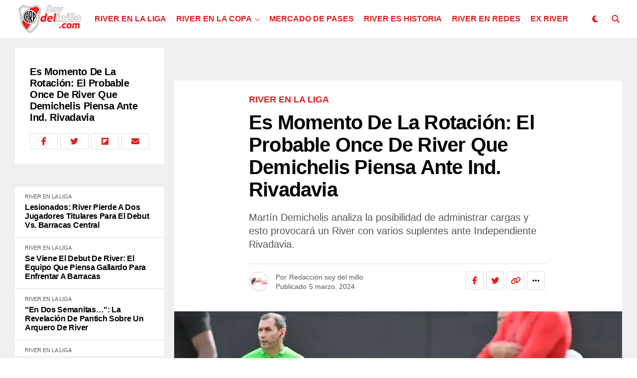

--- FILE ---
content_type: text/html; charset=UTF-8
request_url: https://soydelmillo.com/river-en-la-liga/2024/03/05/es-momento-de-la-rotacion-el-probable-once-de-river-que-demichelis-piensa-ante-ind-rivadavia/
body_size: 57224
content:
<!DOCTYPE html><html lang="es-AR"><head><script data-no-optimize="1">var litespeed_docref=sessionStorage.getItem("litespeed_docref");litespeed_docref&&(Object.defineProperty(document,"referrer",{get:function(){return litespeed_docref}}),sessionStorage.removeItem("litespeed_docref"));</script> <meta charset="UTF-8" ><meta name="viewport" id="viewport" content="width=device-width, initial-scale=1.0, maximum-scale=5.0, minimum-scale=1.0, user-scalable=yes" /><style id="jetpack-boost-critical-css">@media all{#jp-relatedposts{display:none;padding-top:1em;margin:1em 0;position:relative;clear:both}.jp-relatedposts::after{content:"";display:block;clear:both}#jp-relatedposts h3.jp-relatedposts-headline{margin:0 0 1em 0;display:inline-block;float:left;font-size:9pt;font-weight:700;font-family:inherit}#jp-relatedposts h3.jp-relatedposts-headline em::before{content:"";display:block;width:100%;min-width:30px;border-top:1px solid rgb(0 0 0/.2);margin-bottom:1em}#jp-relatedposts h3.jp-relatedposts-headline em{font-style:normal;font-weight:700}ul{box-sizing:border-box}@media screen{html:not(.no-js) [data-aos^=zoom][data-aos^=zoom]{opacity:0}html:not(.no-js) [data-aos=zoom-in-up]{-webkit-transform:translate3d(0,100px,0) scale(.6);transform:translate3d(0,100px,0) scale(.6)}html:not(.no-js) [data-aos=zoom-in-up].ai-center-h{-webkit-transform:translate(-50%,100px) scale(.6);transform:translate(-50%,100px) scale(.6)}html:not(.no-js) [data-aos=zoom-in-up].ai-center-v.ai-center-h{-webkit-transform:translate(-50%,-50%) scale(.6);transform:translate(-50%,-50%) scale(.6)}}.theiaPostSlider_slides{position:relative;clear:both;overflow:hidden;margin:0;padding:0;list-style:none}.theiaPostSlider_slides>div{overflow:hidden}*{box-sizing:border-box;word-break:break-word;word-wrap:break-word}a,article,body,div,em,form,h1,h2,h3,header,html,i,img,ins,li,nav,p,span,strong,time,ul{margin:0;padding:0;border:0;font-size:100%;vertical-align:baseline}article,header,nav{display:block}ul{list-style:none}html{overflow-x:hidden}body{background:#f0f0f0;color:#000;font-family:Roboto,sans-serif;font-size:1rem;-webkit-font-smoothing:antialiased;font-weight:400;line-height:100%;margin:0 auto;padding:0}h1,h2,h3,h3 a{-webkit-backface-visibility:hidden;color:#000}img{max-width:100%;height:auto;-webkit-backface-visibility:hidden}a{color:#ec2b8c;opacity:1;text-decoration:none}.relative,.zoxrel{position:relative}.zox100{width:100%}.zoxlh0{line-height:0}.left{float:left}#zox-site,#zox-site-wall{overflow:hidden;width:100%}#zox-site-main{-webkit-backface-visibility:hidden;backface-visibility:hidden;width:100%;z-index:9999}#zox-site-grid{display:grid;grid-template-columns:100%;width:100%}.single #zox-site-grid{background:#f0f0f0}#zox-main-body-wrap{padding:20px 0 40px;width:100%;min-height:600px}#zox-lead-top-wrap{overflow:hidden;position:relative;width:100%}#zox-lead-top-in{overflow:hidden;position:relative;width:100%;height:100%}#zox-lead-top{background-color:#f0f0f0;line-height:0;text-align:center;width:100%}#zox-main-head-wrap{width:100%;z-index:99999}#zox-bot-head-wrap{width:100%}#zox-bot-head,#zox-bot-head-left,#zox-bot-head-right,#zox-bot-head-wrap,.zox-bot-head-logo,.zox-bot-head-menu{height:80px}#zox-bot-head-wrap{background:#fff}.zox-head-width{display:grid;margin:0 auto;padding:0 30px;width:100%;max-width:1320px}#zox-bot-head{display:grid;grid-column-gap:30px;grid-template-columns:auto 60px}#zox-bot-head-left,#zox-bot-head-right{display:grid;align-content:center}#zox-bot-head-left{display:none;width:24px}#zox-bot-head-right{grid-gap:10px;grid-template-columns:1fr 1fr;justify-content:end;width:60px}#zox-bot-head-mid{width:100%}.zox-bot-head-logo{line-height:0;overflow:hidden;position:absolute;top:0;left:0;text-align:center;width:auto;z-index:1}.zox-bot-head-logo,.zox-bot-head-logo-main{display:grid;align-content:center}h2.zox-logo-title{display:block;font-size:0}.zox-bot-head-menu{display:grid;grid-template-columns:100%;padding:0 0 0 90px;text-align:center;width:100%}span.zox-nav-search-but{align-self:center;color:#000;font-size:16px;text-align:center;width:24px;height:16px}h2.zox-logo-title{display:block;font-size:0}.zox-trans-head:before{content:"";background-image:-moz-linear-gradient(to top,#fff0 0,rgb(0 0 0/.3) 50%,rgb(0 0 0/.6) 100%);background-image:-ms-linear-gradient(to top,#fff0 0,rgb(0 0 0/.3) 50%,rgb(0 0 0/.6) 100%);background-image:-o-linear-gradient(to top,#fff0 0,rgb(0 0 0/.3) 50%,rgb(0 0 0/.6) 100%);background-image:-webkit-linear-gradient(to top,#fff0 0,rgb(0 0 0/.3) 50%,rgb(0 0 0/.6) 100%);background-image:-webkit-gradient(linear,center bottom,center top,from(#fff0),to(rgb(0 0 0/.6)));background-image:linear-gradient(to top,#fff0 0,rgb(0 0 0/.2) 50%,rgb(0 0 0/.4) 100%);position:absolute;left:0;top:0;width:100%;height:100%}.zox-nav-menu{width:100%;height:80px}.zox-nav-menu ul{float:left;text-align:center;width:100%}.zox-nav-menu ul li{display:inline-block;position:relative}.zox-nav-menu ul li.menu-item-object-category.zox-mega-drop{position:static}.zox-nav-menu ul li a{color:#000;float:left;font-family:"Roboto Condensed",sans-serif;font-size:22px;font-weight:300;line-height:1;padding:29px 10px;position:relative;text-transform:capitalize}.zox-nav-menu ul li.menu-item-has-children ul.sub-menu li a:after,.zox-nav-menu ul li.menu-item-has-children ul.sub-menu li ul.sub-menu li a:after,.zox-nav-menu ul li.zox-mega-drop ul li a:after{content:"";display:inline-block;border:none;margin:0;position:absolute;top:auto;right:auto;transform:none;width:auto;height:auto}.zox-nav-menu ul li.menu-item-has-children a:after,.zox-nav-menu ul li.zox-mega-drop a:after{content:"";display:inline-block;border-right:1px solid #000;border-bottom:1px solid #000;margin:-4px 0 0 0;position:absolute;top:50%;right:-5px;transform:rotate(45deg);width:6px;height:6px}.zox-nav-menu ul li.menu-item-has-children a,.zox-nav-menu ul li.zox-mega-drop a{margin-right:15px}.zox-nav-menu ul li.zox-mega-drop ul li a{margin:0}.zox-nav-menu ul li ul.sub-menu{background:#fff;-webkit-backface-visibility:hidden;backface-visibility:hidden;-webkit-box-shadow:0 5px 5px 0 rgb(0 0 0/.15);-moz-box-shadow:0 5px 5px 0 rgb(0 0 0/.15);-ms-box-shadow:0 5px 5px 0 rgb(0 0 0/.15);-o-box-shadow:0 5px 5px 0 rgb(0 0 0/.15);box-shadow:0 5px 5px 0 rgb(0 0 0/.15);color:#000;position:absolute;top:80px;left:-7px;max-width:200px;opacity:0;overflow:hidden;text-align:left;-webkit-transform:translateY(-999px);-moz-transform:translateY(-999px);-ms-transform:translateY(-999px);-o-transform:translateY(-999px);transform:translateY(-999px);width:auto;height:0;z-index:1}.zox-nav-menu ul li ul.sub-menu:after{content:"";border-left:11px solid #fff0;border-right:11px solid #fff0;border-bottom:11px solid #fff;position:absolute;top:-10px;left:30px;width:0;height:0}.zox-nav-menu ul li ul li ul.sub-menu:after{display:none}.zox-nav-menu ul li.zox-mega-drop ul.sub-menu{display:none}.zox-nav-menu ul li ul.sub-menu li{display:block;float:left;position:relative;width:100%}.zox-nav-menu ul li ul.sub-menu li a{color:#444!important;float:left;font-size:.875rem;font-weight:600;letter-spacing:0;line-height:1.1;padding:13px 20px!important;text-transform:none;width:200px}.zox-nav-menu ul li ul.sub-menu li ul,.zox-nav-menu ul li ul.sub-menu ul.sub-menu li ul{display:none;position:absolute;top:0;left:200px;z-index:10}.zox-nav-menu ul li ul.sub-menu li .zox-mega-dropdown{display:none}.zox-nav-menu ul li.zox-mega-drop .zox-mega-dropdown{background:#fff;-webkit-backface-visibility:hidden;backface-visibility:hidden;-webkit-box-shadow:0 5px 5px 0 rgb(0 0 0/.08);-moz-box-shadow:0 5px 5px 0 rgb(0 0 0/.08);-ms-box-shadow:0 5px 5px 0 rgb(0 0 0/.08);-o-box-shadow:0 5px 5px 0 rgb(0 0 0/.08);box-shadow:0 5px 5px 0 rgb(0 0 0/.08);opacity:0;overflow:hidden;padding:20px 0;position:absolute;top:80px;-webkit-transform:translateY(-9999px);-moz-transform:translateY(-9999px);-ms-transform:translateY(-9999px);-o-transform:translateY(-9999px);transform:translateY(-9999px);width:100vw;height:0;z-index:1}.zox-nav-menu ul li ul.zox-mega-list li a,.zox-nav-menu ul li ul.zox-mega-list li a p{background:0 0!important;border-bottom:none;color:#000;float:left;font-size:.875rem;font-weight:400;letter-spacing:0;line-height:1.25;padding:0!important;text-align:left;text-transform:capitalize}.zox-nav-menu ul li ul.zox-mega-list li a p{padding:0 10px!important}.zox-nav-menu ul.zox-mega-list{display:grid;grid-template-columns:repeat(5,1fr);grid-column-gap:20px;float:left;left:auto;width:100%!important;max-width:none!important;height:auto}ul.zox-mega-list li{float:left;overflow:hidden}.zox-mega-img{background:#fff;float:left;line-height:0;margin-bottom:10px;overflow:hidden;position:relative;width:100%;max-height:130px}.zox-mega-img img{display:none;width:100%}#zox-search-wrap{-webkit-backface-visibility:hidden;backface-visibility:hidden;background:rgb(0 0 0/.75);opacity:0;position:fixed;top:0;left:0;-webkit-transform:translate3d(0,-100%,0);-moz-transform:translate3d(0,-100%,0);-ms-transform:translate3d(0,-100%,0);-o-transform:translate3d(0,-100%,0);transform:translate3d(0,-100%,0);width:100%;height:100%;z-index:999999}.zox-search-but-wrap{position:absolute;top:60px;right:80px;width:60px;height:60px}#zox-search-wrap .zox-search-but-wrap span{background:#fff;top:27px}.zox-search-cont{margin:-12vh 0 0-25%;position:absolute;top:50%;left:50%;width:50%;min-width:200px}p.zox-search-p{color:#fff;font-family:"Roboto Condensed",sans-serif;font-size:2.5vw;font-weight:700;margin:0 0 30px;text-align:center;width:100%}.zox-search-box{background:rgb(255 255 255/.15);border:1px solid #fff;border-radius:10px;display:flex;overflow:hidden;position:relative;width:100%;height:80px}#zox-search-input{background:0 0;border:none;color:#fff;float:left;font-size:38px;font-weight:300;line-height:1;padding:20px;position:relative;text-transform:uppercase;width:75%;height:100%}#zox-search-form #zox-search-submit{background:#ec2b8c;border:none;color:#fff;font-size:1rem;font-weight:700;line-height:1;position:absolute;top:0;right:0;text-align:center;text-transform:uppercase;width:25%;height:100%}.zox-fly-top{color:#aaa;opacity:0;overflow:hidden;position:fixed;right:0;bottom:10px;text-align:center;width:70px;height:0;z-index:99999}.zox-fly-top span{font-size:40px;line-height:1}span.zox-night{color:#000;font-size:16px}.zox-logo-dark{display:none}.zox-fly-but-wrap{display:grid;align-content:center;justify-content:center;margin:28px 0;width:24px;height:14px}#zox-fly-wrap{overflow:hidden;position:fixed;top:0;bottom:0;left:0;-webkit-transform:translate3d(-400px,0,0);-moz-transform:translate3d(-400px,0,0);-ms-transform:translate3d(-400px,0,0);-o-transform:translate3d(-400px,0,0);transform:translate3d(-400px,0,0);width:400px;height:100%;z-index:999999}#zox-fly-menu-top{display:grid;grid-template-columns:calc(100% - 50px) 50px;align-content:center;justify-content:space-between;margin:10px 0 0;padding:0 30px;width:100%;height:60px}#zox-fly-logo{display:grid;align-content:center;padding:0 0 0 50px;text-align:center;height:60px}#zox-fly-logo img{width:auto;max-height:50px}#zox-fly-wrap .zox-fly-but-wrap{display:grid;align-content:center;justify-content:center;margin:17px 0 17px 24px;width:26px;height:26px}.zox-fly-but-wrap span,.zox-search-but-wrap span{-webkit-border-radius:2px;-moz-border-radius:2px;-ms-border-radius:2px;-o-border-radius:2px;border-radius:2px;background:#000;display:block;position:absolute;right:0;-webkit-transform:rotate(0);-moz-transform:rotate(0);-ms-transform:rotate(0);-o-transform:rotate(0);transform:rotate(0);height:2px}.zox-fly-but-wrap span:first-child{top:0;width:24px}.zox-fly-but-wrap span:nth-child(2),.zox-fly-but-wrap span:nth-child(3){top:12px;width:20px}.zox-fly-but-wrap span:nth-child(4){top:6px;width:16px}.zox-search-but-wrap span:first-child{-webkit-transform:rotate(45deg);-moz-transform:rotate(45deg);-ms-transform:rotate(45deg);-o-transform:rotate(45deg);transform:rotate(45deg);width:30px}.zox-search-but-wrap span:nth-child(2){-webkit-transform:rotate(-45deg);-moz-transform:rotate(-45deg);-ms-transform:rotate(-45deg);-o-transform:rotate(-45deg);transform:rotate(-45deg);width:30px}.zox-search-but-wrap span:first-child,.zox-search-but-wrap span:nth-child(2){width:60px}.zox-fly-but-menu{float:left;margin-left:15px;position:relative}#zox-fly-menu-wrap{overflow:hidden;position:absolute;top:70px;left:0;width:100%;height:calc(100% - 142px)}nav.zox-fly-nav-menu{-webkit-backface-visibility:hidden;backface-visibility:hidden;display:grid;overflow:hidden;padding:30px 30px 0;position:absolute!important;width:100%;max-height:calc(100vh - 170px)}nav.zox-fly-nav-menu ul{float:left;position:relative;width:100%}nav.zox-fly-nav-menu ul li{float:left;position:relative;width:100%}nav.zox-fly-nav-menu ul li:first-child{margin-top:-14px}nav.zox-fly-nav-menu ul li ul li:first-child{margin-top:0}nav.zox-fly-nav-menu ul li a{display:inline-block;font-size:24px;line-height:1;padding:14px 0;text-transform:uppercase}nav.zox-fly-nav-menu ul li.menu-item-has-children:after{content:"+";font-family:"Open Sans",sans-serif;font-size:38px;font-weight:700;position:absolute;right:0;top:10px}nav.zox-fly-nav-menu ul li ul.sub-menu{border-top:1px solid rgb(0 0 0/.1);display:none;float:left;padding-left:20px;width:100%}.zox-fly-fade{background:rgb(0 0 0/.5);opacity:0;width:100%;position:fixed;top:0;left:0;transform:scale(2);z-index:99999}#zox-fly-soc-wrap{margin:0 5.40540540541%;position:absolute;bottom:20px;left:0;text-align:center;width:89.1891891892%}span.zox-fly-soc-head{color:#000;display:inline-block;font-size:.7rem;font-weight:400;line-height:1;margin-bottom:15px;text-transform:uppercase}ul.zox-fly-soc-list{text-align:center;width:100%}ul.zox-fly-soc-list li{display:inline-block}ul.zox-fly-soc-list li a{background:rgb(0 0 0/.15);-webkit-border-radius:50%;-moz-border-radius:50%;-ms-border-radius:50%;-o-border-radius:50%;border-radius:50%;color:#000;display:inline-block;font-size:14px;line-height:1;margin-left:2px;padding-top:9px;text-align:center;width:32px;height:32px}ul.zox-fly-soc-list li:first-child a{margin-left:0}.zox-art-img{-webkit-backface-visibility:hidden;overflow:hidden;grid-area:zox-img}.zox-art-text{display:grid;grid-area:zox-text}.zox-s5.zox-div1 .zox-art-wrap,.zox-s5.zox-div23 .zox-art-wrap{display:grid;grid-area:feat-main;grid-template-areas:"zox-text zox-img"}.zox-feat-ent1-cont-wrap{display:grid;grid-area:feat-contw;grid-gap:20px;grid-template-areas:"feat-left feat-cont";grid-template-columns:300px auto}.zox-feat-ent1-cont{display:grid;align-content:start;grid-area:feat-cont;grid-gap:20px;grid-template-areas:"feat-main""feat-sub"}.zox-feat-ent1-main-wrap{box-shadow:0 0 2px 1px rgb(0 0 0/.06);background:#fff;display:grid;grid-area:feat-main;width:100%}.zox-feat-ent1-sub-wrap{display:grid;grid-area:feat-sub;grid-gap:20px;grid-template-columns:repeat(2,1fr);width:100%}.zox-feat-right-wrap{grid-area:feat-right;grid-gap:20px;grid-template-columns:100%;width:100%}.zox-feat-left-wrap{background:#fff;grid-area:feat-left;grid-template-columns:100%}.zox-feat-ent2-main-wrap{display:grid;grid-area:feat-main}.zox-feat-ent2-bot{display:grid;grid-area:feat-bot;grid-gap:24px;grid-template-areas:"feat-sub feat-right";grid-template-columns:auto 376px}.zox-feat-ent2-sub-wrap{display:grid;align-content:start;grid-area:feat-sub;grid-gap:24px}.zox-feat-net1-cont{display:grid;grid-area:feat-cont;grid-gap:20px;grid-template-areas:"feat-left feat-main";grid-template-columns:265px auto}.zox-feat-net1-main-wrap{display:grid;align-content:start;grid-area:feat-main}.zox-feat-net1-sub{display:grid;align-content:start;grid-area:feat-left;grid-gap:40px}.zox-feat-net1-right-wrap{display:grid;align-content:start;grid-area:feat-right}.zox-feat-net2-main-wrap{display:grid;grid-area:feat-main}.zox-feat-net2-sub-wrap{display:grid;grid-area:feat-sub;grid-gap:2px;grid-template-columns:repeat(2,1fr)}.zox-feat-sport1-main-wrap{display:grid;grid-area:feat-main}.zox-feat-sport1-sub-wrap{display:grid;grid-area:feat-sub;grid-gap:24px;grid-template-columns:repeat(3,1fr)}.zox-feat-right-wrap{display:grid;align-content:start;grid-area:feat-right}.zox-widget-flex1-adl .zox-widget-flex1-ad .zox-widget-flex1-cont{grid-area:widget-cont}.zox-widget-flex1-adl .zox-widget-flex1-ad .zox-widget-side-ad{grid-area:widget-ad}.zox-post-bot-wrap,.zox-post-top-wrap{display:grid;grid-gap:40px;grid-template-columns:100%}.zox-auto-post-grid .zox-post-bot-wrap .zox-post-img-wrap{margin:0 0 0-30px;width:calc(100% + 60px)}.zox-auto-post-grid .zox-post-title-wrap{padding:0 30px}.zox-auto-post-grid .zox-post-title-wrap{margin:0 auto;padding:0;max-width:660px}.zox-post-width{margin:0 auto;padding:0 30px;max-width:1320px}.zox-post-main{float:left;width:100%}.zox-auto-post-grid .zox-post-video1-left{display:grid;grid-area:zox-video}.zox-auto-post-grid .zox-post-video1-right{display:grid;grid-area:zox-title;margin:0 auto;max-width:600px;text-align:center}.zox-article-wrap{background:#fff;display:grid;align-content:start;grid-gap:40px;grid-template-columns:100%;grid-template-rows:auto;padding:40px 0;min-height:700px}.single .zox-auto-post-grid .zox-article-wrap,.zox-auto-post-grid .zox-article-wrap{padding-top:30px}h3.zox-post-cat{float:left;margin:0 0 15px;width:100%}span.zox-post-cat{font-size:1.125rem;text-transform:uppercase}h1.zox-post-title{color:#000;float:left;Font-family:"Roboto Condensed",sans-serif;font-size:3.5rem;font-weight:700;letter-spacing:-.02em;line-height:1.125;word-wrap:break-word;text-transform:capitalize;width:100%}.zox-auto-post-main h1.zox-post-title{font-size:2.5rem}span.zox-post-excerpt{float:left;margin:20px 0 0;width:100%}span.zox-post-excerpt p{color:#555;font-size:1.25rem;line-height:1.375}.zox-post-info-wrap{border-top:1px solid #ddd;display:grid;align-content:center;float:left;grid-gap:50px;grid-template-columns:auto auto;margin:25px 0 0;padding:15px 0 0;width:100%}.zox-post-byline-wrap{display:grid;align-items:center;grid-gap:14px;grid-template-columns:40px auto;width:100%}.zox-author-thumb{border:3px solid #eee;border-radius:50%;overflow:hidden;width:40px;height:40px}.zox-author-info-wrap{color:#555;font-size:.875rem;line-height:1}.zox-author-name-wrap,.zox-author-name-wrap p,.zox-post-date-wrap p{margin:0 5px 0 0}.zox-auto-post-grid .zox-author-name-wrap{margin:0 0 5px 0;width:100%}.zox-author-info-wrap,.zox-author-name,.zox-author-name-wrap,.zox-author-name-wrap p,.zox-post-date-wrap,.zox-post-date-wrap p{display:inline-block;float:left}.zox-post-img{text-align:center;width:100%}span.zox-post-img-cap{color:#888;float:right;font-size:.75rem;line-height:1;padding:8px 30px 0;text-align:right;width:100%}.zox-post-main-wrap{display:grid;grid-gap:60px;grid-template-columns:calc(100% - 360px) 300px}.zox-auto-post-grid .zox-post-main-wrap{display:block;grid-gap:0;grid-template-columns:100%}.zox-post-bot-wrap{float:left;margin:0 0 40px;width:100%}.zox-post-body-wrap{width:100%}ul.zox-post-soc-stat-list{display:grid;grid-gap:5px;grid-template-columns:auto auto auto auto auto;justify-content:end;width:100%}ul.zox-post-soc-stat-list li{border:1px solid #ddd;color:#000;display:grid;float:left;font-size:16px;align-content:center;justify-content:center;line-height:1;position:relative;text-align:center;width:36px;height:36px}.zox-soc-more-stat{background:#000;opacity:0;padding:20px;position:absolute;z-index:9999;width:150px;max-height:0}.zox-soc-more-stat{top:-9999px;right:15px}.zox-soc-more-stat:before{content:"";border-left:10px solid #fff0;border-bottom:10px solid #000;position:absolute;top:-10px;right:0;width:0;height:0}ul.zox-soc-more-list{display:grid;grid-gap:15px}ul.zox-soc-more-list li{background:0 0!important;border:none!important;color:#fff;grid-template-columns:auto auto;float:left;font-size:16px;justify-content:space-between;line-height:1;padding:0;position:relative;width:100%!important;height:auto!important}ul.zox-soc-more-list li p{font-size:14px;font-weight:700}.zox-whats-mob{display:none}.zox-post-body p{color:#000;display:block;font-size:1.125rem;line-height:1.55;margin:0 auto 20px;max-width:660px}.zox-post-body p a{box-shadow:inset 0-1px 0 0#fff,inset 0-2px 0 0#ec2b8c;color:#000}em,i{font-style:italic}.zox-post-body h3{font-weight:800;letter-spacing:-.02em;line-height:1.2;padding:1rem 0 2rem;overflow:hidden;width:100%;text-transform:none!important}.zox-post-body h3{font-size:2.25rem}.single .zox-post-body h3{margin:0 auto;max-width:660px}.zox-post-body>*{font-size:1.125rem;line-height:1.55;margin:0 auto 20px}.zox-org-wrap{display:none}.zox-org-wrap,.zox-posts-nav-link{display:none}.zox-alp-width{margin:0 auto;padding:0 30px;max-width:1400px;width:100%}.zox-auto-post-main{display:grid;grid-template-columns:100%;grid-row-gap:20px;width:100%}.zox-auto-post-main article::after{clear:both;display:block;content:"";visibility:hidden;opacity:0}.zox-auto-post-grid{display:grid;grid-column-gap:20px;grid-template-columns:auto 300px;margin:0;width:100%}.zox-alp-side{position:relative;width:300px}.zox-alp-side-in{width:100%;height:calc(100vh - 100px);overflow:hidden}.alp-related-posts{display:grid;grid-row-gap:0;grid-template-columns:100%}.zox-alp-soc-wrap{display:none;float:left;margin:20px 0 0;width:100%}ul.zox-alp-soc-list{display:grid;grid-column-gap:5px;grid-template-columns:repeat(4,1fr);width:100%}ul.zox-alp-soc-list li{color:#000;border:1px solid #ddd;display:grid;align-content:center;font-size:16px;text-align:center;height:32px}.alp-related-posts-wrapper .alp-related-post::after{content:"";display:block;clear:both;visibility:hidden;opacity:0}.alp-related-posts-wrapper .alp-related-post .post-details{float:left;width:100%}.alp-related-posts-wrapper .alp-related-post .post-details p.post-meta{margin-bottom:0}.alp-related-posts-wrapper .alp-related-post .post-details p.post-meta,.alp-related-posts-wrapper .alp-related-post .post-details p.post-meta a{color:#555;font-size:.7rem;line-height:1;margin:0 0 7px;text-transform:uppercase!important}.alp-related-posts-wrapper .alp-related-post.current .post-details p.post-meta a{display:none}.alp-related-posts-wrapper .alp-related-post p.post-meta .post-category{text-transform:uppercase}.alp-related-posts-wrapper .alp-related-post .post-title{display:inline-block;color:#111;font-size:1rem;letter-spacing:-.02em;line-height:1.15;-ms-word-wrap:break-word;word-wrap:break-word;max-width:260px}.alp-related-posts .current .zox-alp-soc-wrap{display:grid}.alp-related-posts .current .post-details{margin:0;width:100%}.alp-related-posts .current .post-title{font-size:1.25rem;line-height:1.15}.alp-related-posts-wrapper,.alp-related-posts-wrapper *{-webkit-box-sizing:border-box;-moz-box-sizing:border-box;-ms-box-sizing:border-box;-o-box-sizing:border-box;box-sizing:border-box}.alp-related-posts-wrapper{padding:0 0 20px}.alp-related-posts-wrapper .alp-related-post{background:#fff;border-bottom:1px solid #ddd;padding:15px 20px}.alp-related-posts-wrapper .alp-advert{line-height:0;padding:25px 0 20px;text-align:center;width:100%}.alp-related-posts-wrapper .alp-related-posts .current{background:#fff;border-bottom:none;padding:30px}.alp-related-posts-wrapper .alp-related-post:last-of-type{border-bottom:none;padding-bottom:20px}.alp-related-posts .current{margin:0}.zox-bot-head-logo-main img{width:140px;object-fit:contain}.zox-nav-menu ul li ul.zox-mega-list li a,.zox-nav-menu ul li ul.zox-mega-list li a p{text-transform:unset}.alp-related-posts .current .post-title,.alp-related-posts-wrapper .alp-related-post .post-title,h1.zox-post-title{text-transform:none}.zox-bot-head-logo-main img{width:140px;object-fit:contain}body{background:#fff}span.zox-post-cat{color:#e21c20!important}.zox-author-thumb img{width:100%;object-fit:contain;height:100%}@media screen and (max-width:1299px) and (min-width:1200px){#zox-bot-head{grid-gap:20px}}@media screen and (max-width:1199px) and (min-width:1100px){#zox-bot-head{grid-gap:20px}.zox-nav-menu ul li a{padding-left:10px;padding-right:10px}.zox-foot-left-wrap{display:grid;grid-area:foot-left;justify-content:center}.zox-foot-right-wrap{display:grid;grid-area:foot-right;justify-content:center}}@media screen and (max-width:1099px) and (min-width:1024px){#zox-bot-head{grid-gap:20px}.zox-nav-menu ul li a{padding-left:7px;padding-right:7px}.zox-foot-left-wrap{display:grid;grid-area:foot-left;justify-content:center}.zox-foot-right-wrap{display:grid;grid-area:foot-right;justify-content:center}}@media screen and (max-width:1023px) and (min-width:900px){.zox-bot-head-menu{display:none}#zox-bot-head{grid-template-columns:60px auto 60px}#zox-bot-head-mid{grid-template-columns:100%}.zox-bot-head-logo{opacity:1;position:relative;left:auto;top:auto;width:100%}.zox-post-main-wrap{grid-template-columns:100%}.zox-search-but-wrap{top:30px;right:30px}.zox-search-cont{margin:-12vh 0 0-30%;width:60%}p.zox-search-p{font-size:3.5vw}.zox-search-box{height:60px}#zox-search-input{font-size:30px;padding:15px}.zox-foot-left-wrap{display:grid;grid-area:foot-left;justify-content:center}.zox-foot-right-wrap{display:grid;grid-area:foot-right;justify-content:center}.zox-post-video1-left{display:grid;grid-area:zox-video}.zox-post-video1-right{display:grid;grid-area:zox-title;margin:0 auto;max-width:600px;text-align:center}.zox-auto-post-grid{grid-template-columns:100%}.zox-alp-side{display:none}.zox-alp-width{padding:0}.zox-whats-mob{display:block}.zox-whats-main{display:none}}@media screen and (max-width:899px) and (min-width:768px){.zox-bot-head-menu{display:none}#zox-bot-head{grid-template-columns:60px auto 60px}.zox-bot-head-logo{opacity:1;top:auto;width:100%}#zox-bot-head-mid,.zox-post-main-wrap{grid-template-columns:100%}.zox-search-but-wrap{top:30px;right:30px}.zox-search-cont{margin:-12vh 0 0-35%;width:70%}p.zox-search-p{font-size:3.5vw}.zox-search-box{height:60px}#zox-search-input{font-size:30px;padding:15px}.zox-foot-left-wrap{display:grid;grid-area:foot-left;justify-content:center}.zox-foot-right-wrap{display:grid;grid-area:foot-right;justify-content:center}.zox-post-video1-left{display:grid;grid-area:zox-video}.zox-post-video1-right{display:grid;grid-area:zox-title;margin:0 auto;max-width:600px;text-align:center}.zox-auto-post-grid{grid-template-columns:100%}.zox-alp-side{display:none}.zox-alp-width{padding:0}.zox-whats-mob{display:block}.zox-whats-main{display:none}}@media screen and (max-width:767px) and (min-width:660px){.zox-bot-head-menu{display:none}#zox-bot-head{grid-template-columns:60px auto 60px}.zox-bot-head-logo{opacity:1;top:auto;width:100%}.zox-head-width,.zox-post-width{padding:0 20px}#zox-main-body-wrap{padding:20px 0 40px}#zox-bot-head-mid,.zox-post-main-wrap{grid-template-columns:100%}h1.zox-post-title{font-size:6vw}.zox-search-but-wrap{top:20px;right:20px}.zox-search-cont{margin:-12vh 0 0-35%;width:70%}p.zox-search-p{font-size:4vw}.zox-search-box{height:50px}#zox-search-input{font-size:30px;padding:10px}.zox-foot-left-wrap{display:grid;grid-area:foot-left;justify-content:center}.zox-foot-right-wrap{display:grid;grid-area:foot-right;justify-content:center}.zox-post-video1-left{display:grid;grid-area:zox-video}.zox-post-video1-right{display:grid;grid-area:zox-title;margin:0 auto;max-width:600px;text-align:center}.zox-auto-post-grid{grid-template-columns:100%}.zox-alp-side{display:none}.zox-alp-width{padding:0}.zox-post-title-wrap{padding:0 20px}.zox-whats-mob{display:block}.zox-whats-main{display:none}}@media screen and (max-width:659px) and (min-width:600px){.zox-bot-head-menu{display:none}#zox-bot-head{grid-template-columns:60px auto 60px}.zox-bot-head-logo{opacity:1;top:auto;width:100%}.zox-head-width,.zox-post-width{padding:0 20px}#zox-main-body-wrap{padding:20px 0 40px}#zox-bot-head-mid,.zox-post-main-wrap{grid-template-columns:100%}.zox-article-wrap{grid-gap:20px;padding:20px 0}.zox-post-head-wrap{padding:0 20px}.zox-post-title-wrap .zox-post-width{padding:0}h1.zox-post-title{font-size:6vw}span.zox-post-excerpt p{font-size:1.125rem}.zox-search-but-wrap{top:20px;right:20px}.zox-search-cont{margin:-15vh 0 0-40%;width:80%}p.zox-search-p{font-size:4vw}.zox-search-box{height:50px}#zox-search-input{font-size:30px;padding:10px}.zox-foot-left-wrap{display:grid;grid-area:foot-left;justify-content:center}.zox-foot-right-wrap{display:grid;grid-area:foot-right;justify-content:center}.zox-post-video1-left{display:grid;grid-area:zox-video}.zox-post-video1-right{display:grid;grid-area:zox-title;margin:0 auto;max-width:600px;text-align:center}.zox-auto-post-grid{grid-template-columns:100%}.zox-alp-side{display:none}.single #zox-main-body-wrap{padding:0 0 40px}.zox-auto-post-main h1.zox-post-title{font-size:6vw}.zox-alp-width,.zox-post-title-wrap{padding:0}.zox-author-name-wrap{margin:0 0 5px;width:100%}.zox-whats-mob{display:block}.zox-whats-main{display:none}}@media screen and (max-width:599px) and (min-width:480px){.zox-bot-head-menu{display:none}#zox-bot-head,#zox-bot-head-left,#zox-bot-head-mid,#zox-bot-head-right,#zox-bot-head-wrap,.zox-bot-head-logo,.zox-bot-head-logo-main,.zox-bot-head-menu,.zox-nav-menu,.zox-nav-menu ul{height:60px}#zox-bot-head{grid-template-columns:60px auto 60px}.zox-bot-head-logo{opacity:1;top:auto;width:100%}.zox-bot-head-logo img,.zox-bot-head-logo-main img{max-height:40px}#zox-fly-wrap{width:400px}.zox-head-width{padding:0 20px}#zox-main-body-wrap{padding:0 0 20px}#zox-bot-head-mid,.zox-post-main-wrap{grid-template-columns:100%}.zox-article-wrap{grid-gap:20px;padding:20px 0}.zox-post-head-wrap,.zox-post-width{padding:0 20px}.zox-post-title-wrap .zox-post-width{padding:0}h1.zox-post-title{font-size:7vw}span.zox-post-excerpt{margin:10px 0 0}span.zox-post-excerpt p{font-size:1rem}.zox-post-info-wrap{grid-gap:15px;grid-template-columns:100%;justify-content:center;margin:20px 0 0}.zox-post-byline-wrap{justify-content:center}ul.zox-post-soc-stat-list{justify-content:center}ul.zox-post-soc-stat-list li{float:none}.zox-search-but-wrap{top:20px;right:20px}.zox-search-cont{margin:-15vh 0 0-40%;width:80%}p.zox-search-p{font-size:4.5vw}.zox-search-box{height:50px}#zox-search-input{font-size:20px;padding:15px}.zox-foot-left-wrap{display:grid;grid-area:foot-left;justify-content:center}.zox-foot-right-wrap{display:grid;grid-area:foot-right;justify-content:center}.zox-post-video1-left{display:grid;grid-area:zox-video}.zox-post-video1-right{display:grid;grid-area:zox-title;margin:0 auto;max-width:600px;text-align:center}.zox-auto-post-grid{grid-template-columns:100%}.zox-alp-side{display:none}.single #zox-main-body-wrap{padding:0 0 40px}.zox-auto-post-main h1.zox-post-title{font-size:6vw}.zox-alp-width,.zox-post-title-wrap{padding:0}.zox-post-body h3{padding:1.5rem 0 1rem}.zox-whats-mob{display:block}.zox-whats-main{display:none}}@media screen and (max-width:479px){.zox-bot-head-menu,.zox-fly-top{display:none}.zox-trans-head{position:relative;top:auto;left:auto}#zox-bot-head,#zox-bot-head-left,#zox-bot-head-mid,#zox-bot-head-right,#zox-bot-head-wrap,.zox-bot-head-logo,.zox-bot-head-logo-main,.zox-bot-head-menu,.zox-nav-menu,.zox-nav-menu ul{height:60px}#zox-bot-head{grid-template-columns:60px auto 60px}.zox-bot-head-logo{opacity:1;position:relative;top:auto;width:100%}.zox-bot-head-logo img,.zox-bot-head-logo-main img{max-height:40px}#zox-fly-wrap{width:400px}.zox-head-width{padding:0 15px}.zox-post-width{padding:0}#zox-main-body-wrap{padding:0 0 15px}#zox-bot-head-mid,.zox-post-main-wrap{grid-template-columns:100%}.zox-article-wrap{grid-gap:20px;padding:20px 0}.zox-post-head-wrap,.zox-post-width{padding:0 20px}.zox-post-title-wrap .zox-post-width{padding:0}h1.zox-post-title{font-size:8vw}span.zox-post-excerpt{margin:10px 0 0}span.zox-post-excerpt p{font-size:1rem;line-height:1.25rem}.zox-post-info-wrap{grid-gap:15px;grid-template-columns:100%;justify-content:center;margin:15px 0 0}.zox-author-info-wrap{font-size:.75rem}.zox-post-byline-wrap{justify-content:center}ul.zox-post-soc-stat-list{justify-content:center}ul.zox-post-soc-stat-list li{float:none}.zox-post-body p{font-size:1rem}.zox-search-but-wrap{top:15px;right:15px}.zox-search-cont{margin:-15vh 0 0-40%;width:80%}p.zox-search-p{font-size:5.5vw;margin:0 0 15px}.zox-search-box{height:50px}#zox-search-input{font-size:20px;padding:15px;width:70%}#zox-search-form #zox-search-submit{font-size:.875rem;width:30%}.zox-foot-left-wrap{display:grid;grid-area:foot-left;grid-gap:30px;grid-template-columns:100%;justify-content:center}.zox-foot-right-wrap{display:grid;grid-area:foot-right;justify-content:center}.zox-post-video1-left{display:grid;grid-area:zox-video}.zox-post-video1-right{display:grid;grid-area:zox-title;margin:0 auto;max-width:600px;text-align:center}.zox-auto-post-grid{grid-template-columns:100%}.zox-alp-side{display:none}.single #zox-main-body-wrap{padding:0 0 40px}.zox-auto-post-main h1.zox-post-title{font-size:8vw}.zox-alp-width,.zox-post-title-wrap{padding:0}.zox-post-body h3{padding:1.5rem 0 1rem}.zox-whats-mob{display:block}.zox-whats-main{display:none}}}@media all{h3.zox-post-cat a{color:#fff}#zox-search-form #zox-search-submit{background:#fff}#zox-bot-head-wrap,#zox-fly-wrap{background-color:#fff;background-image:none}.zox-nav-menu ul li a,nav.zox-fly-nav-menu ul li a,nav.zox-fly-nav-menu ul li.menu-item-has-children:after,span.zox-fly-soc-head,span.zox-nav-search-but,span.zox-night,ul.zox-fly-soc-list li a{color:#e21c20}.zox-nav-menu ul li.menu-item-has-children a:after,.zox-nav-menu ul li.zox-mega-drop a:after{border-right:1px solid #e21c20;border-bottom:1px solid #e21c20}.zox-fly-but-wrap span{background:#e21c20}#zox-bot-head,#zox-bot-head-left,#zox-bot-head-mid,#zox-bot-head-right,#zox-bot-head-wrap,.zox-bot-head-logo,.zox-bot-head-logo-main,.zox-bot-head-menu,.zox-nav-menu,.zox-nav-menu ul{height:76px}.zox-bot-head-logo img,.zox-bot-head-logo-main img{max-height:calc(76px - 20px)}.zox-nav-menu ul li ul.sub-menu,.zox-nav-menu ul li.menu-item-object-category .zox-mega-dropdown{top:76px}.zox-nav-menu ul li a{font-size:16px}.zox-nav-menu ul li a{padding-top:calc((76px - 16px)/ 2);padding-bottom:calc((76px - 16px)/ 2)}body{font-family:Nunito,sans-serif;font-weight:400;text-transform:Ninguno}.zox-post-body p,span.zox-post-excerpt p{font-family:"PT Serif",sans-serif;font-weight:400;text-transform:Ninguno}.zox-nav-menu ul li a,nav.zox-fly-nav-menu ul li a{font-family:Rajdhani,sans-serif;font-weight:600;text-transform:Uppercase}.zox-nav-menu ul li ul.zox-mega-list li a,.zox-nav-menu ul li ul.zox-mega-list li a p{font-family:Rajdhani,sans-serif}.zox-post-body h3,h1.zox-post-title{font-family:Rajdhani,sans-serif;font-weight:700;text-transform:Ninguno}.alp-related-posts .current .post-title,.alp-related-posts-wrapper .alp-related-post .post-title,p.zox-search-p{font-family:Rajdhani,sans-serif;font-weight:700;text-transform:Ninguno}.zox-post-width{margin:0 auto;max-width:calc(1240px + 60px)}.zox-nav-menu ul li ul.zox-mega-list li a,.zox-nav-menu ul li ul.zox-mega-list li a p{font-weight:600;text-transform:capitalize}.alp-related-posts .current .post-title,.alp-related-posts-wrapper .alp-related-post .post-title,h1.zox-post-title{color:#000;font-family:Rajdhani,sans-serif;font-weight:700;text-transform:capitalize}.zox-head-width{margin:0 auto;max-width:none}.zox-nav-menu ul li.zox-mega-drop .zox-mega-dropdown{left:calc(((100vw - 100%)/ 2)*-1)}#zox-bot-head-mid{display:grid;grid-column-gap:20px;grid-template-columns:auto auto;justify-content:start;position:relative}.zox-bot-head-logo{position:relative;top:auto;left:auto}#zox-bot-head-wrap .zox-nav-menu ul li:first-child a{padding-left:0}.zox-bot-head-menu{padding:0}@media screen and (min-width:1024px){#zox-bot-head-left{display:none}#zox-bot-head{grid-template-columns:auto 60px}}@media screen and (max-width:1023px){#zox-bot-head-left{display:grid}}.zox-auto-post-grid{grid-template-columns:300px minmax(0,auto)}.zox-post-main-wrap{grid-template-columns:calc(100% - 400px) 340px}.zox-post-body p a{color:#e21c20;box-shadow:none}#zox-lead-top-wrap{position:relative;height:0}#zox-lead-top-in{clip:rect(0,auto,auto,0);overflow:hidden;position:absolute;left:0;top:0;z-index:1;zoom:1;width:100%;height:100%}#zox-lead-top{position:fixed;top:0;left:0}.zox-nav-menu ul li ul.zox-mega-list li a,.zox-nav-menu ul li ul.zox-mega-list li a p{text-transform:unset}.ai-viewport-3{display:none!important}.ai-viewport-2{display:none!important}@media (min-width:768px) and (max-width:979px){.ai-viewport-2{display:inherit!important}}@media (max-width:767px){.ai-viewport-3{display:inherit!important}}.ai-close{position:relative}.ai-close-button{position:absolute;top:-11px;right:-11px;width:24px;height:24px;background:url(https://soydelmillo.com/wp-content/plugins/ad-inserter-pro/css/images/close-button.png) no-repeat center center;z-index:9;display:none}}@media all{h3.zox-post-cat a{color:#fff}#zox-search-form #zox-search-submit{background:#fff}#zox-bot-head-wrap,#zox-fly-wrap{background-color:#fff;background-image:none}.zox-nav-menu ul li a,nav.zox-fly-nav-menu ul li a,nav.zox-fly-nav-menu ul li.menu-item-has-children:after,span.zox-fly-soc-head,span.zox-nav-search-but,span.zox-night,ul.zox-fly-soc-list li a{color:#e21c20}.zox-nav-menu ul li.menu-item-has-children a:after,.zox-nav-menu ul li.zox-mega-drop a:after{border-right:1px solid #e21c20;border-bottom:1px solid #e21c20}.zox-fly-but-wrap span{background:#e21c20}#zox-bot-head,#zox-bot-head-left,#zox-bot-head-mid,#zox-bot-head-right,#zox-bot-head-wrap,.zox-bot-head-logo,.zox-bot-head-logo-main,.zox-bot-head-menu,.zox-nav-menu,.zox-nav-menu ul{height:76px}.zox-bot-head-logo img,.zox-bot-head-logo-main img{max-height:calc(76px - 20px)}.zox-nav-menu ul li ul.sub-menu,.zox-nav-menu ul li.menu-item-object-category .zox-mega-dropdown{top:76px}.zox-nav-menu ul li a{font-size:16px}.zox-nav-menu ul li a{padding-top:calc((76px - 16px)/ 2);padding-bottom:calc((76px - 16px)/ 2)}body{font-family:Nunito,sans-serif;font-weight:400;text-transform:Ninguno}.zox-post-body p,span.zox-post-excerpt p{font-family:"PT Serif",sans-serif;font-weight:400;text-transform:Ninguno}.zox-nav-menu ul li a,nav.zox-fly-nav-menu ul li a{font-family:Rajdhani,sans-serif;font-weight:600;text-transform:Uppercase}.zox-nav-menu ul li ul.zox-mega-list li a,.zox-nav-menu ul li ul.zox-mega-list li a p{font-family:Rajdhani,sans-serif}.zox-post-body h3,h1.zox-post-title{font-family:Rajdhani,sans-serif;font-weight:700;text-transform:Ninguno}.alp-related-posts .current .post-title,.alp-related-posts-wrapper .alp-related-post .post-title,p.zox-search-p{font-family:Rajdhani,sans-serif;font-weight:700;text-transform:Ninguno}.zox-post-width{margin:0 auto;max-width:calc(1240px + 60px)}.zox-nav-menu ul li ul.zox-mega-list li a,.zox-nav-menu ul li ul.zox-mega-list li a p{font-weight:600;text-transform:capitalize}.alp-related-posts .current .post-title,.alp-related-posts-wrapper .alp-related-post .post-title,h1.zox-post-title{color:#000;font-family:Rajdhani,sans-serif;font-weight:700;text-transform:capitalize}.zox-head-width{margin:0 auto;max-width:none}.zox-nav-menu ul li.zox-mega-drop .zox-mega-dropdown{left:calc(((100vw - 100%)/ 2)*-1)}#zox-bot-head-mid{display:grid;grid-column-gap:20px;grid-template-columns:auto auto;justify-content:start;position:relative}.zox-bot-head-logo{position:relative;top:auto;left:auto}#zox-bot-head-wrap .zox-nav-menu ul li:first-child a{padding-left:0}.zox-bot-head-menu{padding:0}@media screen and (min-width:1024px){#zox-bot-head-left{display:none}#zox-bot-head{grid-template-columns:auto 60px}}@media screen and (max-width:1023px){#zox-bot-head-left{display:grid}}.zox-auto-post-grid{grid-template-columns:300px minmax(0,auto)}.zox-post-main-wrap{grid-template-columns:calc(100% - 400px) 340px}.zox-post-body p a{color:#e21c20;box-shadow:none}#zox-lead-top-wrap{position:relative;height:0}#zox-lead-top-in{clip:rect(0,auto,auto,0);overflow:hidden;position:absolute;left:0;top:0;z-index:1;zoom:1;width:100%;height:100%}#zox-lead-top{position:fixed;top:0;left:0}.zox-nav-menu ul li ul.zox-mega-list li a,.zox-nav-menu ul li ul.zox-mega-list li a p{text-transform:unset}.ai-viewport-3{display:none!important}.ai-viewport-2{display:none!important}@media (min-width:768px) and (max-width:979px){.ai-viewport-2{display:inherit!important}}@media (max-width:767px){.ai-viewport-3{display:inherit!important}}.ai-close{position:relative}.ai-close-button{position:absolute;top:-11px;right:-11px;width:24px;height:24px;background:url(https://soydelmillo.com/wp-content/plugins/ad-inserter-pro/css/images/close-button.png) no-repeat center center;z-index:9;display:none}}@media all{h3.zox-post-cat a{color:#fff}#zox-search-form #zox-search-submit{background:#fff}#zox-bot-head-wrap,#zox-fly-wrap{background-color:#fff;background-image:none}.zox-nav-menu ul li a,nav.zox-fly-nav-menu ul li a,nav.zox-fly-nav-menu ul li.menu-item-has-children:after,span.zox-fly-soc-head,span.zox-nav-search-but,span.zox-night,ul.zox-fly-soc-list li a{color:#e21c20}.zox-nav-menu ul li.menu-item-has-children a:after,.zox-nav-menu ul li.zox-mega-drop a:after{border-right:1px solid #e21c20;border-bottom:1px solid #e21c20}.zox-fly-but-wrap span{background:#e21c20}#zox-bot-head,#zox-bot-head-left,#zox-bot-head-mid,#zox-bot-head-right,#zox-bot-head-wrap,.zox-bot-head-logo,.zox-bot-head-logo-main,.zox-bot-head-menu,.zox-nav-menu,.zox-nav-menu ul{height:76px}.zox-bot-head-logo img,.zox-bot-head-logo-main img{max-height:calc(76px - 20px)}.zox-nav-menu ul li ul.sub-menu,.zox-nav-menu ul li.menu-item-object-category .zox-mega-dropdown{top:76px}.zox-nav-menu ul li a{font-size:16px}.zox-nav-menu ul li a{padding-top:calc((76px - 16px)/ 2);padding-bottom:calc((76px - 16px)/ 2)}body{font-family:Nunito,sans-serif;font-weight:400;text-transform:Ninguno}.zox-post-body p,span.zox-post-excerpt p{font-family:"PT Serif",sans-serif;font-weight:400;text-transform:Ninguno}.zox-nav-menu ul li a,nav.zox-fly-nav-menu ul li a{font-family:Rajdhani,sans-serif;font-weight:600;text-transform:Uppercase}.zox-nav-menu ul li ul.zox-mega-list li a,.zox-nav-menu ul li ul.zox-mega-list li a p{font-family:Rajdhani,sans-serif}.zox-post-body h3,h1.zox-post-title{font-family:Rajdhani,sans-serif;font-weight:700;text-transform:Ninguno}.alp-related-posts .current .post-title,.alp-related-posts-wrapper .alp-related-post .post-title,p.zox-search-p{font-family:Rajdhani,sans-serif;font-weight:700;text-transform:Ninguno}.zox-post-width{margin:0 auto;max-width:calc(1240px + 60px)}.zox-nav-menu ul li ul.zox-mega-list li a,.zox-nav-menu ul li ul.zox-mega-list li a p{font-weight:600;text-transform:capitalize}.alp-related-posts .current .post-title,.alp-related-posts-wrapper .alp-related-post .post-title,h1.zox-post-title{color:#000;font-family:Rajdhani,sans-serif;font-weight:700;text-transform:capitalize}.zox-head-width{margin:0 auto;max-width:none}.zox-nav-menu ul li.zox-mega-drop .zox-mega-dropdown{left:calc(((100vw - 100%)/ 2)*-1)}#zox-bot-head-mid{display:grid;grid-column-gap:20px;grid-template-columns:auto auto;justify-content:start;position:relative}.zox-bot-head-logo{position:relative;top:auto;left:auto}#zox-bot-head-wrap .zox-nav-menu ul li:first-child a{padding-left:0}.zox-bot-head-menu{padding:0}@media screen and (min-width:1024px){#zox-bot-head-left{display:none}#zox-bot-head{grid-template-columns:auto 60px}}@media screen and (max-width:1023px){#zox-bot-head-left{display:grid}}.zox-auto-post-grid{grid-template-columns:300px minmax(0,auto)}.zox-post-main-wrap{grid-template-columns:calc(100% - 400px) 340px}.zox-post-body p a{color:#e21c20;box-shadow:none}#zox-lead-top-wrap{position:relative;height:0}#zox-lead-top-in{clip:rect(0,auto,auto,0);overflow:hidden;position:absolute;left:0;top:0;z-index:1;zoom:1;width:100%;height:100%}#zox-lead-top{position:fixed;top:0;left:0}.zox-nav-menu ul li ul.zox-mega-list li a,.zox-nav-menu ul li ul.zox-mega-list li a p{text-transform:unset}.ai-viewport-3{display:none!important}.ai-viewport-2{display:none!important}@media (min-width:768px) and (max-width:979px){.ai-viewport-2{display:inherit!important}}@media (max-width:767px){.ai-viewport-3{display:inherit!important}}.ai-close{position:relative}.ai-close-button{position:absolute;top:-11px;right:-11px;width:24px;height:24px;background:url(https://soydelmillo.com/wp-content/plugins/ad-inserter-pro/css/images/close-button.png) no-repeat center center;z-index:9;display:none}}@media all{h3.zox-post-cat a{color:#fff}#zox-search-form #zox-search-submit{background:#fff}#zox-bot-head-wrap,#zox-fly-wrap{background-color:#fff;background-image:none}.zox-nav-menu ul li a,nav.zox-fly-nav-menu ul li a,nav.zox-fly-nav-menu ul li.menu-item-has-children:after,span.zox-fly-soc-head,span.zox-nav-search-but,span.zox-night,ul.zox-fly-soc-list li a{color:#e21c20}.zox-nav-menu ul li.menu-item-has-children a:after,.zox-nav-menu ul li.zox-mega-drop a:after{border-right:1px solid #e21c20;border-bottom:1px solid #e21c20}.zox-fly-but-wrap span{background:#e21c20}#zox-bot-head,#zox-bot-head-left,#zox-bot-head-mid,#zox-bot-head-right,#zox-bot-head-wrap,.zox-bot-head-logo,.zox-bot-head-logo-main,.zox-bot-head-menu,.zox-nav-menu,.zox-nav-menu ul{height:76px}.zox-bot-head-logo img,.zox-bot-head-logo-main img{max-height:calc(76px - 20px)}.zox-nav-menu ul li ul.sub-menu,.zox-nav-menu ul li.menu-item-object-category .zox-mega-dropdown{top:76px}.zox-nav-menu ul li a{font-size:16px}.zox-nav-menu ul li a{padding-top:calc((76px - 16px)/ 2);padding-bottom:calc((76px - 16px)/ 2)}body{font-family:Nunito,sans-serif;font-weight:400;text-transform:Ninguno}.zox-post-body p,span.zox-post-excerpt p{font-family:"PT Serif",sans-serif;font-weight:400;text-transform:Ninguno}.zox-nav-menu ul li a,nav.zox-fly-nav-menu ul li a{font-family:Rajdhani,sans-serif;font-weight:600;text-transform:Uppercase}.zox-nav-menu ul li ul.zox-mega-list li a,.zox-nav-menu ul li ul.zox-mega-list li a p{font-family:Rajdhani,sans-serif}.zox-post-body h3,h1.zox-post-title{font-family:Rajdhani,sans-serif;font-weight:700;text-transform:Ninguno}.alp-related-posts .current .post-title,.alp-related-posts-wrapper .alp-related-post .post-title,p.zox-search-p{font-family:Rajdhani,sans-serif;font-weight:700;text-transform:Ninguno}.zox-post-width{margin:0 auto;max-width:calc(1240px + 60px)}.zox-nav-menu ul li ul.zox-mega-list li a,.zox-nav-menu ul li ul.zox-mega-list li a p{font-weight:600;text-transform:capitalize}.alp-related-posts .current .post-title,.alp-related-posts-wrapper .alp-related-post .post-title,h1.zox-post-title{color:#000;font-family:Rajdhani,sans-serif;font-weight:700;text-transform:capitalize}.zox-head-width{margin:0 auto;max-width:none}.zox-nav-menu ul li.zox-mega-drop .zox-mega-dropdown{left:calc(((100vw - 100%)/ 2)*-1)}#zox-bot-head-mid{display:grid;grid-column-gap:20px;grid-template-columns:auto auto;justify-content:start;position:relative}.zox-bot-head-logo{position:relative;top:auto;left:auto}#zox-bot-head-wrap .zox-nav-menu ul li:first-child a{padding-left:0}.zox-bot-head-menu{padding:0}@media screen and (min-width:1024px){#zox-bot-head-left{display:none}#zox-bot-head{grid-template-columns:auto 60px}}@media screen and (max-width:1023px){#zox-bot-head-left{display:grid}}.zox-auto-post-grid{grid-template-columns:300px minmax(0,auto)}.zox-post-main-wrap{grid-template-columns:calc(100% - 400px) 340px}.zox-post-body p a{color:#e21c20;box-shadow:none}#zox-lead-top-wrap{position:relative;height:0}#zox-lead-top-in{clip:rect(0,auto,auto,0);overflow:hidden;position:absolute;left:0;top:0;z-index:1;zoom:1;width:100%;height:100%}#zox-lead-top{position:fixed;top:0;left:0}.zox-nav-menu ul li ul.zox-mega-list li a,.zox-nav-menu ul li ul.zox-mega-list li a p{text-transform:unset}.ai-viewport-3{display:none!important}.ai-viewport-2{display:none!important}@media (min-width:768px) and (max-width:979px){.ai-viewport-2{display:inherit!important}}@media (max-width:767px){.ai-viewport-3{display:inherit!important}}.ai-close{position:relative}.ai-close-button{position:absolute;top:-11px;right:-11px;width:24px;height:24px;background:url(https://soydelmillo.com/wp-content/plugins/ad-inserter-pro/css/images/close-button.png) no-repeat center center;z-index:9;display:none}}@media all{h3.zox-post-cat a{color:#fff}#zox-search-form #zox-search-submit{background:#fff}#zox-bot-head-wrap,#zox-fly-wrap{background-color:#fff;background-image:none}.zox-nav-menu ul li a,nav.zox-fly-nav-menu ul li a,nav.zox-fly-nav-menu ul li.menu-item-has-children:after,span.zox-fly-soc-head,span.zox-nav-search-but,span.zox-night,ul.zox-fly-soc-list li a{color:#e21c20}.zox-nav-menu ul li.menu-item-has-children a:after,.zox-nav-menu ul li.zox-mega-drop a:after{border-right:1px solid #e21c20;border-bottom:1px solid #e21c20}.zox-fly-but-wrap span{background:#e21c20}#zox-bot-head,#zox-bot-head-left,#zox-bot-head-mid,#zox-bot-head-right,#zox-bot-head-wrap,.zox-bot-head-logo,.zox-bot-head-logo-main,.zox-bot-head-menu,.zox-nav-menu,.zox-nav-menu ul{height:76px}.zox-bot-head-logo img,.zox-bot-head-logo-main img{max-height:calc(76px - 20px)}.zox-nav-menu ul li ul.sub-menu,.zox-nav-menu ul li.menu-item-object-category .zox-mega-dropdown{top:76px}.zox-nav-menu ul li a{font-size:16px}.zox-nav-menu ul li a{padding-top:calc((76px - 16px)/ 2);padding-bottom:calc((76px - 16px)/ 2)}body{font-family:Nunito,sans-serif;font-weight:400;text-transform:Ninguno}.zox-post-body p,span.zox-post-excerpt p{font-family:"PT Serif",sans-serif;font-weight:400;text-transform:Ninguno}.zox-nav-menu ul li a,nav.zox-fly-nav-menu ul li a{font-family:Rajdhani,sans-serif;font-weight:600;text-transform:Uppercase}.zox-nav-menu ul li ul.zox-mega-list li a,.zox-nav-menu ul li ul.zox-mega-list li a p{font-family:Rajdhani,sans-serif}.zox-post-body h3,h1.zox-post-title{font-family:Rajdhani,sans-serif;font-weight:700;text-transform:Ninguno}.alp-related-posts .current .post-title,.alp-related-posts-wrapper .alp-related-post .post-title,p.zox-search-p{font-family:Rajdhani,sans-serif;font-weight:700;text-transform:Ninguno}.zox-post-width{margin:0 auto;max-width:calc(1240px + 60px)}.zox-nav-menu ul li ul.zox-mega-list li a,.zox-nav-menu ul li ul.zox-mega-list li a p{font-weight:600;text-transform:capitalize}.alp-related-posts .current .post-title,.alp-related-posts-wrapper .alp-related-post .post-title,h1.zox-post-title{color:#000;font-family:Rajdhani,sans-serif;font-weight:700;text-transform:capitalize}.zox-head-width{margin:0 auto;max-width:none}.zox-nav-menu ul li.zox-mega-drop .zox-mega-dropdown{left:calc(((100vw - 100%)/ 2)*-1)}#zox-bot-head-mid{display:grid;grid-column-gap:20px;grid-template-columns:auto auto;justify-content:start;position:relative}.zox-bot-head-logo{position:relative;top:auto;left:auto}#zox-bot-head-wrap .zox-nav-menu ul li:first-child a{padding-left:0}.zox-bot-head-menu{padding:0}@media screen and (min-width:1024px){#zox-bot-head-left{display:none}#zox-bot-head{grid-template-columns:auto 60px}}@media screen and (max-width:1023px){#zox-bot-head-left{display:grid}}.zox-auto-post-grid{grid-template-columns:300px minmax(0,auto)}.zox-post-main-wrap{grid-template-columns:calc(100% - 400px) 340px}.zox-post-body p a{color:#e21c20;box-shadow:none}#zox-lead-top-wrap{position:relative;height:0}#zox-lead-top-in{clip:rect(0,auto,auto,0);overflow:hidden;position:absolute;left:0;top:0;z-index:1;zoom:1;width:100%;height:100%}#zox-lead-top{position:fixed;top:0;left:0}.zox-nav-menu ul li ul.zox-mega-list li a,.zox-nav-menu ul li ul.zox-mega-list li a p{text-transform:unset}.ai-viewport-3{display:none!important}.ai-viewport-2{display:none!important}@media (min-width:768px) and (max-width:979px){.ai-viewport-2{display:inherit!important}}@media (max-width:767px){.ai-viewport-3{display:inherit!important}}.ai-close{position:relative}.ai-close-button{position:absolute;top:-11px;right:-11px;width:24px;height:24px;background:url(https://soydelmillo.com/wp-content/plugins/ad-inserter-pro/css/images/close-button.png) no-repeat center center;z-index:9;display:none}}@media all{h3.zox-post-cat a{color:#fff}#zox-search-form #zox-search-submit{background:#fff}#zox-bot-head-wrap,#zox-fly-wrap{background-color:#fff;background-image:none}.zox-nav-menu ul li a,nav.zox-fly-nav-menu ul li a,nav.zox-fly-nav-menu ul li.menu-item-has-children:after,span.zox-fly-soc-head,span.zox-nav-search-but,span.zox-night,ul.zox-fly-soc-list li a{color:#e21c20}.zox-nav-menu ul li.menu-item-has-children a:after,.zox-nav-menu ul li.zox-mega-drop a:after{border-right:1px solid #e21c20;border-bottom:1px solid #e21c20}.zox-fly-but-wrap span{background:#e21c20}#zox-bot-head,#zox-bot-head-left,#zox-bot-head-mid,#zox-bot-head-right,#zox-bot-head-wrap,.zox-bot-head-logo,.zox-bot-head-logo-main,.zox-bot-head-menu,.zox-nav-menu,.zox-nav-menu ul{height:76px}.zox-bot-head-logo img,.zox-bot-head-logo-main img{max-height:calc(76px - 20px)}.zox-nav-menu ul li ul.sub-menu,.zox-nav-menu ul li.menu-item-object-category .zox-mega-dropdown{top:76px}.zox-nav-menu ul li a{font-size:16px}.zox-nav-menu ul li a{padding-top:calc((76px - 16px)/ 2);padding-bottom:calc((76px - 16px)/ 2)}body{font-family:Nunito,sans-serif;font-weight:400;text-transform:Ninguno}.zox-post-body p,span.zox-post-excerpt p{font-family:"PT Serif",sans-serif;font-weight:400;text-transform:Ninguno}.zox-nav-menu ul li a,nav.zox-fly-nav-menu ul li a{font-family:Rajdhani,sans-serif;font-weight:600;text-transform:Uppercase}.zox-nav-menu ul li ul.zox-mega-list li a,.zox-nav-menu ul li ul.zox-mega-list li a p{font-family:Rajdhani,sans-serif}.zox-post-body h3,h1.zox-post-title{font-family:Rajdhani,sans-serif;font-weight:700;text-transform:Ninguno}.alp-related-posts .current .post-title,.alp-related-posts-wrapper .alp-related-post .post-title,p.zox-search-p{font-family:Rajdhani,sans-serif;font-weight:700;text-transform:Ninguno}.zox-post-width{margin:0 auto;max-width:calc(1240px + 60px)}.zox-nav-menu ul li ul.zox-mega-list li a,.zox-nav-menu ul li ul.zox-mega-list li a p{font-weight:600;text-transform:capitalize}.alp-related-posts .current .post-title,.alp-related-posts-wrapper .alp-related-post .post-title,h1.zox-post-title{color:#000;font-family:Rajdhani,sans-serif;font-weight:700;text-transform:capitalize}.zox-head-width{margin:0 auto;max-width:none}.zox-nav-menu ul li.zox-mega-drop .zox-mega-dropdown{left:calc(((100vw - 100%)/ 2)*-1)}#zox-bot-head-mid{display:grid;grid-column-gap:20px;grid-template-columns:auto auto;justify-content:start;position:relative}.zox-bot-head-logo{position:relative;top:auto;left:auto}#zox-bot-head-wrap .zox-nav-menu ul li:first-child a{padding-left:0}.zox-bot-head-menu{padding:0}@media screen and (min-width:1024px){#zox-bot-head-left{display:none}#zox-bot-head{grid-template-columns:auto 60px}}@media screen and (max-width:1023px){#zox-bot-head-left{display:grid}}.zox-auto-post-grid{grid-template-columns:300px minmax(0,auto)}.zox-post-main-wrap{grid-template-columns:calc(100% - 400px) 340px}.zox-post-body p a{color:#e21c20;box-shadow:none}#zox-lead-top-wrap{position:relative;height:0}#zox-lead-top-in{clip:rect(0,auto,auto,0);overflow:hidden;position:absolute;left:0;top:0;z-index:1;zoom:1;width:100%;height:100%}#zox-lead-top{position:fixed;top:0;left:0}.zox-nav-menu ul li ul.zox-mega-list li a,.zox-nav-menu ul li ul.zox-mega-list li a p{text-transform:unset}.ai-viewport-3{display:none!important}.ai-viewport-2{display:none!important}@media (min-width:768px) and (max-width:979px){.ai-viewport-2{display:inherit!important}}@media (max-width:767px){.ai-viewport-3{display:inherit!important}}.ai-close{position:relative}.ai-close-button{position:absolute;top:-11px;right:-11px;width:24px;height:24px;background:url(https://soydelmillo.com/wp-content/plugins/ad-inserter-pro/css/images/close-button.png) no-repeat center center;z-index:9;display:none}}@media all{h3.zox-post-cat a{color:#fff}#zox-search-form #zox-search-submit{background:#fff}#zox-bot-head-wrap,#zox-fly-wrap{background-color:#fff;background-image:none}.zox-nav-menu ul li a,nav.zox-fly-nav-menu ul li a,nav.zox-fly-nav-menu ul li.menu-item-has-children:after,span.zox-fly-soc-head,span.zox-nav-search-but,span.zox-night,ul.zox-fly-soc-list li a{color:#e21c20}.zox-nav-menu ul li.menu-item-has-children a:after,.zox-nav-menu ul li.zox-mega-drop a:after{border-right:1px solid #e21c20;border-bottom:1px solid #e21c20}.zox-fly-but-wrap span{background:#e21c20}#zox-bot-head,#zox-bot-head-left,#zox-bot-head-mid,#zox-bot-head-right,#zox-bot-head-wrap,.zox-bot-head-logo,.zox-bot-head-logo-main,.zox-bot-head-menu,.zox-nav-menu,.zox-nav-menu ul{height:76px}.zox-bot-head-logo img,.zox-bot-head-logo-main img{max-height:calc(76px - 20px)}.zox-nav-menu ul li ul.sub-menu,.zox-nav-menu ul li.menu-item-object-category .zox-mega-dropdown{top:76px}.zox-nav-menu ul li a{font-size:16px}.zox-nav-menu ul li a{padding-top:calc((76px - 16px)/ 2);padding-bottom:calc((76px - 16px)/ 2)}body{font-family:Nunito,sans-serif;font-weight:400;text-transform:Ninguno}.zox-post-body p,span.zox-post-excerpt p{font-family:"PT Serif",sans-serif;font-weight:400;text-transform:Ninguno}.zox-nav-menu ul li a,nav.zox-fly-nav-menu ul li a{font-family:Rajdhani,sans-serif;font-weight:600;text-transform:Uppercase}.zox-nav-menu ul li ul.zox-mega-list li a,.zox-nav-menu ul li ul.zox-mega-list li a p{font-family:Rajdhani,sans-serif}.zox-post-body h3,h1.zox-post-title{font-family:Rajdhani,sans-serif;font-weight:700;text-transform:Ninguno}.alp-related-posts .current .post-title,.alp-related-posts-wrapper .alp-related-post .post-title,p.zox-search-p{font-family:Rajdhani,sans-serif;font-weight:700;text-transform:Ninguno}.zox-post-width{margin:0 auto;max-width:calc(1240px + 60px)}.zox-nav-menu ul li ul.zox-mega-list li a,.zox-nav-menu ul li ul.zox-mega-list li a p{font-weight:600;text-transform:capitalize}.alp-related-posts .current .post-title,.alp-related-posts-wrapper .alp-related-post .post-title,h1.zox-post-title{color:#000;font-family:Rajdhani,sans-serif;font-weight:700;text-transform:capitalize}.zox-head-width{margin:0 auto;max-width:none}.zox-nav-menu ul li.zox-mega-drop .zox-mega-dropdown{left:calc(((100vw - 100%)/ 2)*-1)}#zox-bot-head-mid{display:grid;grid-column-gap:20px;grid-template-columns:auto auto;justify-content:start;position:relative}.zox-bot-head-logo{position:relative;top:auto;left:auto}#zox-bot-head-wrap .zox-nav-menu ul li:first-child a{padding-left:0}.zox-bot-head-menu{padding:0}@media screen and (min-width:1024px){#zox-bot-head-left{display:none}#zox-bot-head{grid-template-columns:auto 60px}}@media screen and (max-width:1023px){#zox-bot-head-left{display:grid}}.zox-auto-post-grid{grid-template-columns:300px minmax(0,auto)}.zox-post-main-wrap{grid-template-columns:calc(100% - 400px) 340px}.zox-post-body p a{color:#e21c20;box-shadow:none}#zox-lead-top-wrap{position:relative;height:0}#zox-lead-top-in{clip:rect(0,auto,auto,0);overflow:hidden;position:absolute;left:0;top:0;z-index:1;zoom:1;width:100%;height:100%}#zox-lead-top{position:fixed;top:0;left:0}.zox-nav-menu ul li ul.zox-mega-list li a,.zox-nav-menu ul li ul.zox-mega-list li a p{text-transform:unset}.ai-viewport-3{display:none!important}.ai-viewport-2{display:none!important}@media (min-width:768px) and (max-width:979px){.ai-viewport-2{display:inherit!important}}@media (max-width:767px){.ai-viewport-3{display:inherit!important}}.ai-close{position:relative}.ai-close-button{position:absolute;top:-11px;right:-11px;width:24px;height:24px;background:url(https://soydelmillo.com/wp-content/plugins/ad-inserter-pro/css/images/close-button.png) no-repeat center center;z-index:9;display:none}}@media all{h3.zox-post-cat a{color:#fff}#zox-search-form #zox-search-submit{background:#fff}#zox-bot-head-wrap,#zox-fly-wrap{background-color:#fff;background-image:none}.zox-nav-menu ul li a,nav.zox-fly-nav-menu ul li a,nav.zox-fly-nav-menu ul li.menu-item-has-children:after,span.zox-fly-soc-head,span.zox-nav-search-but,span.zox-night,ul.zox-fly-soc-list li a{color:#e21c20}.zox-nav-menu ul li.menu-item-has-children a:after,.zox-nav-menu ul li.zox-mega-drop a:after{border-right:1px solid #e21c20;border-bottom:1px solid #e21c20}.zox-fly-but-wrap span{background:#e21c20}#zox-bot-head,#zox-bot-head-left,#zox-bot-head-mid,#zox-bot-head-right,#zox-bot-head-wrap,.zox-bot-head-logo,.zox-bot-head-logo-main,.zox-bot-head-menu,.zox-nav-menu,.zox-nav-menu ul{height:76px}.zox-bot-head-logo img,.zox-bot-head-logo-main img{max-height:calc(76px - 20px)}.zox-nav-menu ul li ul.sub-menu,.zox-nav-menu ul li.menu-item-object-category .zox-mega-dropdown{top:76px}.zox-nav-menu ul li a{font-size:16px}.zox-nav-menu ul li a{padding-top:calc((76px - 16px)/ 2);padding-bottom:calc((76px - 16px)/ 2)}body{font-family:Nunito,sans-serif;font-weight:400;text-transform:Ninguno}.zox-post-body p,span.zox-post-excerpt p{font-family:"PT Serif",sans-serif;font-weight:400;text-transform:Ninguno}.zox-nav-menu ul li a,nav.zox-fly-nav-menu ul li a{font-family:Rajdhani,sans-serif;font-weight:600;text-transform:Uppercase}.zox-nav-menu ul li ul.zox-mega-list li a,.zox-nav-menu ul li ul.zox-mega-list li a p{font-family:Rajdhani,sans-serif}.zox-post-body h3,h1.zox-post-title{font-family:Rajdhani,sans-serif;font-weight:700;text-transform:Ninguno}.alp-related-posts .current .post-title,.alp-related-posts-wrapper .alp-related-post .post-title,p.zox-search-p{font-family:Rajdhani,sans-serif;font-weight:700;text-transform:Ninguno}.zox-post-width{margin:0 auto;max-width:calc(1240px + 60px)}.zox-nav-menu ul li ul.zox-mega-list li a,.zox-nav-menu ul li ul.zox-mega-list li a p{font-weight:600;text-transform:capitalize}.alp-related-posts .current .post-title,.alp-related-posts-wrapper .alp-related-post .post-title,h1.zox-post-title{color:#000;font-family:Rajdhani,sans-serif;font-weight:700;text-transform:capitalize}.zox-head-width{margin:0 auto;max-width:none}.zox-nav-menu ul li.zox-mega-drop .zox-mega-dropdown{left:calc(((100vw - 100%)/ 2)*-1)}#zox-bot-head-mid{display:grid;grid-column-gap:20px;grid-template-columns:auto auto;justify-content:start;position:relative}.zox-bot-head-logo{position:relative;top:auto;left:auto}#zox-bot-head-wrap .zox-nav-menu ul li:first-child a{padding-left:0}.zox-bot-head-menu{padding:0}@media screen and (min-width:1024px){#zox-bot-head-left{display:none}#zox-bot-head{grid-template-columns:auto 60px}}@media screen and (max-width:1023px){#zox-bot-head-left{display:grid}}.zox-auto-post-grid{grid-template-columns:300px minmax(0,auto)}.zox-post-main-wrap{grid-template-columns:calc(100% - 400px) 340px}.zox-post-body p a{color:#e21c20;box-shadow:none}#zox-lead-top-wrap{position:relative;height:0}#zox-lead-top-in{clip:rect(0,auto,auto,0);overflow:hidden;position:absolute;left:0;top:0;z-index:1;zoom:1;width:100%;height:100%}#zox-lead-top{position:fixed;top:0;left:0}.zox-nav-menu ul li ul.zox-mega-list li a,.zox-nav-menu ul li ul.zox-mega-list li a p{text-transform:unset}.ai-viewport-3{display:none!important}.ai-viewport-2{display:none!important}@media (min-width:768px) and (max-width:979px){.ai-viewport-2{display:inherit!important}}@media (max-width:767px){.ai-viewport-3{display:inherit!important}}.ai-close{position:relative}.ai-close-button{position:absolute;top:-11px;right:-11px;width:24px;height:24px;background:url(https://soydelmillo.com/wp-content/plugins/ad-inserter-pro/css/images/close-button.png) no-repeat center center;z-index:9;display:none}}@media all{h3.zox-post-cat a{color:#fff}#zox-search-form #zox-search-submit{background:#fff}#zox-bot-head-wrap,#zox-fly-wrap{background-color:#fff;background-image:none}.zox-nav-menu ul li a,nav.zox-fly-nav-menu ul li a,nav.zox-fly-nav-menu ul li.menu-item-has-children:after,span.zox-fly-soc-head,span.zox-nav-search-but,span.zox-night,ul.zox-fly-soc-list li a{color:#e21c20}.zox-nav-menu ul li.menu-item-has-children a:after,.zox-nav-menu ul li.zox-mega-drop a:after{border-right:1px solid #e21c20;border-bottom:1px solid #e21c20}.zox-fly-but-wrap span{background:#e21c20}#zox-bot-head,#zox-bot-head-left,#zox-bot-head-mid,#zox-bot-head-right,#zox-bot-head-wrap,.zox-bot-head-logo,.zox-bot-head-logo-main,.zox-bot-head-menu,.zox-nav-menu,.zox-nav-menu ul{height:76px}.zox-bot-head-logo img,.zox-bot-head-logo-main img{max-height:calc(76px - 20px)}.zox-nav-menu ul li ul.sub-menu,.zox-nav-menu ul li.menu-item-object-category .zox-mega-dropdown{top:76px}.zox-nav-menu ul li a{font-size:16px}.zox-nav-menu ul li a{padding-top:calc((76px - 16px)/ 2);padding-bottom:calc((76px - 16px)/ 2)}body{font-family:Nunito,sans-serif;font-weight:400;text-transform:Ninguno}.zox-post-body p,span.zox-post-excerpt p{font-family:"PT Serif",sans-serif;font-weight:400;text-transform:Ninguno}.zox-nav-menu ul li a,nav.zox-fly-nav-menu ul li a{font-family:Rajdhani,sans-serif;font-weight:600;text-transform:Uppercase}.zox-nav-menu ul li ul.zox-mega-list li a,.zox-nav-menu ul li ul.zox-mega-list li a p{font-family:Rajdhani,sans-serif}.zox-post-body h3,h1.zox-post-title{font-family:Rajdhani,sans-serif;font-weight:700;text-transform:Ninguno}.alp-related-posts .current .post-title,.alp-related-posts-wrapper .alp-related-post .post-title,p.zox-search-p{font-family:Rajdhani,sans-serif;font-weight:700;text-transform:Ninguno}.zox-post-width{margin:0 auto;max-width:calc(1240px + 60px)}.zox-nav-menu ul li ul.zox-mega-list li a,.zox-nav-menu ul li ul.zox-mega-list li a p{font-weight:600;text-transform:capitalize}.alp-related-posts .current .post-title,.alp-related-posts-wrapper .alp-related-post .post-title,h1.zox-post-title{color:#000;font-family:Rajdhani,sans-serif;font-weight:700;text-transform:capitalize}.zox-head-width{margin:0 auto;max-width:none}.zox-nav-menu ul li.zox-mega-drop .zox-mega-dropdown{left:calc(((100vw - 100%)/ 2)*-1)}#zox-bot-head-mid{display:grid;grid-column-gap:20px;grid-template-columns:auto auto;justify-content:start;position:relative}.zox-bot-head-logo{position:relative;top:auto;left:auto}#zox-bot-head-wrap .zox-nav-menu ul li:first-child a{padding-left:0}.zox-bot-head-menu{padding:0}@media screen and (min-width:1024px){#zox-bot-head-left{display:none}#zox-bot-head{grid-template-columns:auto 60px}}@media screen and (max-width:1023px){#zox-bot-head-left{display:grid}}.zox-auto-post-grid{grid-template-columns:300px minmax(0,auto)}.zox-post-main-wrap{grid-template-columns:calc(100% - 400px) 340px}.zox-post-body p a{color:#e21c20;box-shadow:none}#zox-lead-top-wrap{position:relative;height:0}#zox-lead-top-in{clip:rect(0,auto,auto,0);overflow:hidden;position:absolute;left:0;top:0;z-index:1;zoom:1;width:100%;height:100%}#zox-lead-top{position:fixed;top:0;left:0}.zox-nav-menu ul li ul.zox-mega-list li a,.zox-nav-menu ul li ul.zox-mega-list li a p{text-transform:unset}.ai-viewport-3{display:none!important}.ai-viewport-2{display:none!important}@media (min-width:768px) and (max-width:979px){.ai-viewport-2{display:inherit!important}}@media (max-width:767px){.ai-viewport-3{display:inherit!important}}.ai-close{position:relative}.ai-close-button{position:absolute;top:-11px;right:-11px;width:24px;height:24px;background:url(https://soydelmillo.com/wp-content/plugins/ad-inserter-pro/css/images/close-button.png) no-repeat center center;z-index:9;display:none}}@media all{h3.zox-post-cat a{color:#fff}#zox-search-form #zox-search-submit{background:#fff}#zox-bot-head-wrap,#zox-fly-wrap{background-color:#fff;background-image:none}.zox-nav-menu ul li a,nav.zox-fly-nav-menu ul li a,nav.zox-fly-nav-menu ul li.menu-item-has-children:after,span.zox-fly-soc-head,span.zox-nav-search-but,span.zox-night,ul.zox-fly-soc-list li a{color:#e21c20}.zox-nav-menu ul li.menu-item-has-children a:after,.zox-nav-menu ul li.zox-mega-drop a:after{border-right:1px solid #e21c20;border-bottom:1px solid #e21c20}.zox-fly-but-wrap span{background:#e21c20}#zox-bot-head,#zox-bot-head-left,#zox-bot-head-mid,#zox-bot-head-right,#zox-bot-head-wrap,.zox-bot-head-logo,.zox-bot-head-logo-main,.zox-bot-head-menu,.zox-nav-menu,.zox-nav-menu ul{height:76px}.zox-bot-head-logo img,.zox-bot-head-logo-main img{max-height:calc(76px - 20px)}.zox-nav-menu ul li ul.sub-menu,.zox-nav-menu ul li.menu-item-object-category .zox-mega-dropdown{top:76px}.zox-nav-menu ul li a{font-size:16px}.zox-nav-menu ul li a{padding-top:calc((76px - 16px)/ 2);padding-bottom:calc((76px - 16px)/ 2)}body{font-family:Nunito,sans-serif;font-weight:400;text-transform:Ninguno}.zox-post-body p,span.zox-post-excerpt p{font-family:"PT Serif",sans-serif;font-weight:400;text-transform:Ninguno}.zox-nav-menu ul li a,nav.zox-fly-nav-menu ul li a{font-family:Rajdhani,sans-serif;font-weight:600;text-transform:Uppercase}.zox-nav-menu ul li ul.zox-mega-list li a,.zox-nav-menu ul li ul.zox-mega-list li a p{font-family:Rajdhani,sans-serif}.zox-post-body h3,h1.zox-post-title{font-family:Rajdhani,sans-serif;font-weight:700;text-transform:Ninguno}.alp-related-posts .current .post-title,.alp-related-posts-wrapper .alp-related-post .post-title,p.zox-search-p{font-family:Rajdhani,sans-serif;font-weight:700;text-transform:Ninguno}.zox-post-width{margin:0 auto;max-width:calc(1240px + 60px)}.zox-nav-menu ul li ul.zox-mega-list li a,.zox-nav-menu ul li ul.zox-mega-list li a p{font-weight:600;text-transform:capitalize}.alp-related-posts .current .post-title,.alp-related-posts-wrapper .alp-related-post .post-title,h1.zox-post-title{color:#000;font-family:Rajdhani,sans-serif;font-weight:700;text-transform:capitalize}.zox-head-width{margin:0 auto;max-width:none}.zox-nav-menu ul li.zox-mega-drop .zox-mega-dropdown{left:calc(((100vw - 100%)/ 2)*-1)}#zox-bot-head-mid{display:grid;grid-column-gap:20px;grid-template-columns:auto auto;justify-content:start;position:relative}.zox-bot-head-logo{position:relative;top:auto;left:auto}#zox-bot-head-wrap .zox-nav-menu ul li:first-child a{padding-left:0}.zox-bot-head-menu{padding:0}@media screen and (min-width:1024px){#zox-bot-head-left{display:none}#zox-bot-head{grid-template-columns:auto 60px}}@media screen and (max-width:1023px){#zox-bot-head-left{display:grid}}.zox-auto-post-grid{grid-template-columns:300px minmax(0,auto)}.zox-post-main-wrap{grid-template-columns:calc(100% - 400px) 340px}.zox-post-body p a{color:#e21c20;box-shadow:none}#zox-lead-top-wrap{position:relative;height:0}#zox-lead-top-in{clip:rect(0,auto,auto,0);overflow:hidden;position:absolute;left:0;top:0;z-index:1;zoom:1;width:100%;height:100%}#zox-lead-top{position:fixed;top:0;left:0}.zox-nav-menu ul li ul.zox-mega-list li a,.zox-nav-menu ul li ul.zox-mega-list li a p{text-transform:unset}.ai-viewport-3{display:none!important}.ai-viewport-2{display:none!important}@media (min-width:768px) and (max-width:979px){.ai-viewport-2{display:inherit!important}}@media (max-width:767px){.ai-viewport-3{display:inherit!important}}.ai-close{position:relative}.ai-close-button{position:absolute;top:-11px;right:-11px;width:24px;height:24px;background:url(https://soydelmillo.com/wp-content/plugins/ad-inserter-pro/css/images/close-button.png) no-repeat center center;z-index:9;display:none}}</style><meta name='robots' content='index, follow, max-image-preview:large, max-snippet:-1, max-video-preview:-1' /><title>Es momento de la rotación: el probable once de River que Demichelis piensa ante Ind. Rivadavia - Soy del Millo</title><meta name="description" content="Martín Demichelis analiza la posibilidad de administrar cargas y esto provocará un River con varios suplentes ante Independiente Rivadavia." /><link rel="canonical" href="https://soydelmillo.com/river-en-la-liga/2024/03/05/es-momento-de-la-rotacion-el-probable-once-de-river-que-demichelis-piensa-ante-ind-rivadavia/" /><meta property="og:locale" content="es_ES" /><meta property="og:type" content="article" /><meta property="og:title" content="Es momento de la rotación: el probable once de River que Demichelis piensa ante Ind. Rivadavia - Soy del Millo" /><meta property="og:description" content="Martín Demichelis analiza la posibilidad de administrar cargas y esto provocará un River con varios suplentes ante Independiente Rivadavia." /><meta property="og:url" content="https://soydelmillo.com/river-en-la-liga/2024/03/05/es-momento-de-la-rotacion-el-probable-once-de-river-que-demichelis-piensa-ante-ind-rivadavia/" /><meta property="og:site_name" content="Soy del Millo" /><meta property="article:published_time" content="2024-03-05T18:57:01+00:00" /><meta property="article:modified_time" content="2024-03-05T18:57:09+00:00" /><meta property="og:image" content="https://soydelmillo.com/wp-content/uploads/2024/03/descarga-37.jpeg" /><meta property="og:image:width" content="1024" /><meta property="og:image:height" content="615" /><meta property="og:image:type" content="image/jpeg" /><meta name="author" content="Nicolás Nuñez" /><meta name="twitter:card" content="summary_large_image" /><meta name="twitter:label1" content="Escrito por" /><meta name="twitter:data1" content="Nicolás Nuñez" /><meta name="twitter:label2" content="Tiempo de lectura" /><meta name="twitter:data2" content="2 minutos" /> <script data-jetpack-boost="ignore" type="application/ld+json" class="yoast-schema-graph">{"@context":"https://schema.org","@graph":[{"@type":"NewsArticle","@id":"https://soydelmillo.com/river-en-la-liga/2024/03/05/es-momento-de-la-rotacion-el-probable-once-de-river-que-demichelis-piensa-ante-ind-rivadavia/#article","isPartOf":{"@id":"https://soydelmillo.com/river-en-la-liga/2024/03/05/es-momento-de-la-rotacion-el-probable-once-de-river-que-demichelis-piensa-ante-ind-rivadavia/"},"author":{"name":"Nicolás Nuñez","@id":"https://soydelmillo.com/#/schema/person/d11936b22441587cfc65bc21c37f8e24"},"headline":"Es momento de la rotación: el probable once de River que Demichelis piensa ante Ind. Rivadavia","datePublished":"2024-03-05T18:57:01+00:00","dateModified":"2024-03-05T18:57:09+00:00","mainEntityOfPage":{"@id":"https://soydelmillo.com/river-en-la-liga/2024/03/05/es-momento-de-la-rotacion-el-probable-once-de-river-que-demichelis-piensa-ante-ind-rivadavia/"},"wordCount":335,"publisher":{"@id":"https://soydelmillo.com/#organization"},"image":{"@id":"https://soydelmillo.com/river-en-la-liga/2024/03/05/es-momento-de-la-rotacion-el-probable-once-de-river-que-demichelis-piensa-ante-ind-rivadavia/#primaryimage"},"thumbnailUrl":"https://i0.wp.com/soydelmillo.com/wp-content/uploads/2024/03/descarga-37.jpeg?fit=1024%2C615&ssl=1","keywords":["Copa de la Liga","Destacada","Independiente Rivadavia","Martín Demichelis","River"],"articleSection":["River en la Liga"],"inLanguage":"es-AR"},{"@type":"WebPage","@id":"https://soydelmillo.com/river-en-la-liga/2024/03/05/es-momento-de-la-rotacion-el-probable-once-de-river-que-demichelis-piensa-ante-ind-rivadavia/","url":"https://soydelmillo.com/river-en-la-liga/2024/03/05/es-momento-de-la-rotacion-el-probable-once-de-river-que-demichelis-piensa-ante-ind-rivadavia/","name":"Es momento de la rotación: el probable once de River que Demichelis piensa ante Ind. Rivadavia - Soy del Millo","isPartOf":{"@id":"https://soydelmillo.com/#website"},"primaryImageOfPage":{"@id":"https://soydelmillo.com/river-en-la-liga/2024/03/05/es-momento-de-la-rotacion-el-probable-once-de-river-que-demichelis-piensa-ante-ind-rivadavia/#primaryimage"},"image":{"@id":"https://soydelmillo.com/river-en-la-liga/2024/03/05/es-momento-de-la-rotacion-el-probable-once-de-river-que-demichelis-piensa-ante-ind-rivadavia/#primaryimage"},"thumbnailUrl":"https://i0.wp.com/soydelmillo.com/wp-content/uploads/2024/03/descarga-37.jpeg?fit=1024%2C615&ssl=1","datePublished":"2024-03-05T18:57:01+00:00","dateModified":"2024-03-05T18:57:09+00:00","description":"Martín Demichelis analiza la posibilidad de administrar cargas y esto provocará un River con varios suplentes ante Independiente Rivadavia.","breadcrumb":{"@id":"https://soydelmillo.com/river-en-la-liga/2024/03/05/es-momento-de-la-rotacion-el-probable-once-de-river-que-demichelis-piensa-ante-ind-rivadavia/#breadcrumb"},"inLanguage":"es-AR","potentialAction":[{"@type":"ReadAction","target":["https://soydelmillo.com/river-en-la-liga/2024/03/05/es-momento-de-la-rotacion-el-probable-once-de-river-que-demichelis-piensa-ante-ind-rivadavia/"]}]},{"@type":"ImageObject","inLanguage":"es-AR","@id":"https://soydelmillo.com/river-en-la-liga/2024/03/05/es-momento-de-la-rotacion-el-probable-once-de-river-que-demichelis-piensa-ante-ind-rivadavia/#primaryimage","url":"https://i0.wp.com/soydelmillo.com/wp-content/uploads/2024/03/descarga-37.jpeg?fit=1024%2C615&ssl=1","contentUrl":"https://i0.wp.com/soydelmillo.com/wp-content/uploads/2024/03/descarga-37.jpeg?fit=1024%2C615&ssl=1","width":1024,"height":615,"caption":"River"},{"@type":"BreadcrumbList","@id":"https://soydelmillo.com/river-en-la-liga/2024/03/05/es-momento-de-la-rotacion-el-probable-once-de-river-que-demichelis-piensa-ante-ind-rivadavia/#breadcrumb","itemListElement":[{"@type":"ListItem","position":1,"name":"Inicio","item":"https://soydelmillo.com/"},{"@type":"ListItem","position":2,"name":"Es momento de la rotación: el probable once de River que Demichelis piensa ante Ind. Rivadavia"}]},{"@type":"WebSite","@id":"https://soydelmillo.com/#website","url":"https://soydelmillo.com/","name":"Soy del Millo","description":"","publisher":{"@id":"https://soydelmillo.com/#organization"},"potentialAction":[{"@type":"SearchAction","target":{"@type":"EntryPoint","urlTemplate":"https://soydelmillo.com/?s={search_term_string}"},"query-input":{"@type":"PropertyValueSpecification","valueRequired":true,"valueName":"search_term_string"}}],"inLanguage":"es-AR"},{"@type":"Organization","@id":"https://soydelmillo.com/#organization","name":"Soy Del Millo","url":"https://soydelmillo.com/","logo":{"@type":"ImageObject","inLanguage":"es-AR","@id":"https://soydelmillo.com/#/schema/logo/image/","url":"https://i0.wp.com/soydelmillo.com/wp-content/uploads/2021/06/logo_soydelmillo_400x133.jpg?fit=400%2C133&ssl=1","contentUrl":"https://i0.wp.com/soydelmillo.com/wp-content/uploads/2021/06/logo_soydelmillo_400x133.jpg?fit=400%2C133&ssl=1","width":400,"height":133,"caption":"Soy Del Millo"},"image":{"@id":"https://soydelmillo.com/#/schema/logo/image/"}},{"@type":"Person","@id":"https://soydelmillo.com/#/schema/person/d11936b22441587cfc65bc21c37f8e24","name":"Nicolás Nuñez","image":{"@type":"ImageObject","inLanguage":"es-AR","@id":"https://soydelmillo.com/#/schema/person/image/","url":"https://soydelmillo.com/wp-content/litespeed/avatar/ee34ca7c61916777a7a5ef65bba4b7db.jpg?ver=1768420689","contentUrl":"https://soydelmillo.com/wp-content/litespeed/avatar/ee34ca7c61916777a7a5ef65bba4b7db.jpg?ver=1768420689","caption":"Nicolás Nuñez"},"url":"https://soydelmillo.com/author/nicolasdarionuniez/"}]}</script> <link rel='dns-prefetch' href='//stats.wp.com' /><link rel='dns-prefetch' href='//ajax.googleapis.com' /><link rel='dns-prefetch' href='//fonts.googleapis.com' /><link rel='dns-prefetch' href='//use.fontawesome.com' /><link rel='dns-prefetch' href='//www.googletagmanager.com' /><link rel='dns-prefetch' href='//fonts.gstatic.com' /><link rel='dns-prefetch' href='//certify-js.alexametrics.com' /><link rel='dns-prefetch' href='//i1.wp.com' /><link rel='dns-prefetch' href='//i2.wp.com' /><link rel='dns-prefetch' href='//i0.wp.com' /><link rel='dns-prefetch' href='//c0.wp.com' /><link rel='preconnect' href='//i0.wp.com' /><link rel='preconnect' href='//c0.wp.com' /><link rel="alternate" type="application/rss+xml" title="Soy del Millo &raquo; Feed" href="https://soydelmillo.com/feed/" /><link rel="alternate" title="oEmbed (JSON)" type="application/json+oembed" href="https://soydelmillo.com/wp-json/oembed/1.0/embed?url=https%3A%2F%2Fsoydelmillo.com%2Friver-en-la-liga%2F2024%2F03%2F05%2Fes-momento-de-la-rotacion-el-probable-once-de-river-que-demichelis-piensa-ante-ind-rivadavia%2F" /><link rel="alternate" title="oEmbed (XML)" type="text/xml+oembed" href="https://soydelmillo.com/wp-json/oembed/1.0/embed?url=https%3A%2F%2Fsoydelmillo.com%2Friver-en-la-liga%2F2024%2F03%2F05%2Fes-momento-de-la-rotacion-el-probable-once-de-river-que-demichelis-piensa-ante-ind-rivadavia%2F&#038;format=xml" />
<noscript><link rel='stylesheet' id='all-css-1841e5258c2f9bdef6f6421eb8747b88' href='https://soydelmillo.com/wp-content/boost-cache/static/44aaa4f2a5.min.css' type='text/css' media='all' /></noscript>
<noscript><link rel='stylesheet' id='wp-block-heading-css' href='https://soydelmillo.com/river-en-la-liga/2024/03/05/es-momento-de-la-rotacion-el-probable-once-de-river-que-demichelis-piensa-ante-ind-rivadavia/' media='all' />
</noscript><link rel='stylesheet' id='wp-block-heading-css' href='https://soydelmillo.com/river-en-la-liga/2024/03/05/es-momento-de-la-rotacion-el-probable-once-de-river-que-demichelis-piensa-ante-ind-rivadavia/' media="not all" data-media="all" onload="this.media=this.dataset.media; delete this.dataset.media; this.removeAttribute( 'onload' );" /><style id='wp-block-heading-inline-css'>h1:where(.wp-block-heading).has-background,h2:where(.wp-block-heading).has-background,h3:where(.wp-block-heading).has-background,h4:where(.wp-block-heading).has-background,h5:where(.wp-block-heading).has-background,h6:where(.wp-block-heading).has-background{padding:1.25em 2.375em}h1.has-text-align-left[style*=writing-mode]:where([style*=vertical-lr]),h1.has-text-align-right[style*=writing-mode]:where([style*=vertical-rl]),h2.has-text-align-left[style*=writing-mode]:where([style*=vertical-lr]),h2.has-text-align-right[style*=writing-mode]:where([style*=vertical-rl]),h3.has-text-align-left[style*=writing-mode]:where([style*=vertical-lr]),h3.has-text-align-right[style*=writing-mode]:where([style*=vertical-rl]),h4.has-text-align-left[style*=writing-mode]:where([style*=vertical-lr]),h4.has-text-align-right[style*=writing-mode]:where([style*=vertical-rl]),h5.has-text-align-left[style*=writing-mode]:where([style*=vertical-lr]),h5.has-text-align-right[style*=writing-mode]:where([style*=vertical-rl]),h6.has-text-align-left[style*=writing-mode]:where([style*=vertical-lr]),h6.has-text-align-right[style*=writing-mode]:where([style*=vertical-rl]){rotate:180deg}
/*# sourceURL=https://soydelmillo.com/wp-includes/blocks/heading/style.min.css */</style><noscript><link rel='stylesheet' id='wp-block-paragraph-css' href='https://soydelmillo.com/river-en-la-liga/2024/03/05/es-momento-de-la-rotacion-el-probable-once-de-river-que-demichelis-piensa-ante-ind-rivadavia/' media='all' />
</noscript><link rel='stylesheet' id='wp-block-paragraph-css' href='https://soydelmillo.com/river-en-la-liga/2024/03/05/es-momento-de-la-rotacion-el-probable-once-de-river-que-demichelis-piensa-ante-ind-rivadavia/' media="not all" data-media="all" onload="this.media=this.dataset.media; delete this.dataset.media; this.removeAttribute( 'onload' );" /><style id='wp-block-paragraph-inline-css'>.is-small-text{font-size:.875em}.is-regular-text{font-size:1em}.is-large-text{font-size:2.25em}.is-larger-text{font-size:3em}.has-drop-cap:not(:focus):first-letter{float:left;font-size:8.4em;font-style:normal;font-weight:100;line-height:.68;margin:.05em .1em 0 0;text-transform:uppercase}body.rtl .has-drop-cap:not(:focus):first-letter{float:none;margin-left:.1em}p.has-drop-cap.has-background{overflow:hidden}:root :where(p.has-background){padding:1.25em 2.375em}:where(p.has-text-color:not(.has-link-color)) a{color:inherit}p.has-text-align-left[style*="writing-mode:vertical-lr"],p.has-text-align-right[style*="writing-mode:vertical-rl"]{rotate:180deg}
/*# sourceURL=https://soydelmillo.com/wp-includes/blocks/paragraph/style.min.css */</style><noscript><link rel='stylesheet' id='global-styles-css' href='https://soydelmillo.com/river-en-la-liga/2024/03/05/es-momento-de-la-rotacion-el-probable-once-de-river-que-demichelis-piensa-ante-ind-rivadavia/' media='all' />
</noscript><link rel='stylesheet' id='global-styles-css' href='https://soydelmillo.com/river-en-la-liga/2024/03/05/es-momento-de-la-rotacion-el-probable-once-de-river-que-demichelis-piensa-ante-ind-rivadavia/' media="not all" data-media="all" onload="this.media=this.dataset.media; delete this.dataset.media; this.removeAttribute( 'onload' );" /><style id='global-styles-inline-css'>:root{--wp--preset--aspect-ratio--square: 1;--wp--preset--aspect-ratio--4-3: 4/3;--wp--preset--aspect-ratio--3-4: 3/4;--wp--preset--aspect-ratio--3-2: 3/2;--wp--preset--aspect-ratio--2-3: 2/3;--wp--preset--aspect-ratio--16-9: 16/9;--wp--preset--aspect-ratio--9-16: 9/16;--wp--preset--color--black: #000000;--wp--preset--color--cyan-bluish-gray: #abb8c3;--wp--preset--color--white: #ffffff;--wp--preset--color--pale-pink: #f78da7;--wp--preset--color--vivid-red: #cf2e2e;--wp--preset--color--luminous-vivid-orange: #ff6900;--wp--preset--color--luminous-vivid-amber: #fcb900;--wp--preset--color--light-green-cyan: #7bdcb5;--wp--preset--color--vivid-green-cyan: #00d084;--wp--preset--color--pale-cyan-blue: #8ed1fc;--wp--preset--color--vivid-cyan-blue: #0693e3;--wp--preset--color--vivid-purple: #9b51e0;--wp--preset--gradient--vivid-cyan-blue-to-vivid-purple: linear-gradient(135deg,rgb(6,147,227) 0%,rgb(155,81,224) 100%);--wp--preset--gradient--light-green-cyan-to-vivid-green-cyan: linear-gradient(135deg,rgb(122,220,180) 0%,rgb(0,208,130) 100%);--wp--preset--gradient--luminous-vivid-amber-to-luminous-vivid-orange: linear-gradient(135deg,rgb(252,185,0) 0%,rgb(255,105,0) 100%);--wp--preset--gradient--luminous-vivid-orange-to-vivid-red: linear-gradient(135deg,rgb(255,105,0) 0%,rgb(207,46,46) 100%);--wp--preset--gradient--very-light-gray-to-cyan-bluish-gray: linear-gradient(135deg,rgb(238,238,238) 0%,rgb(169,184,195) 100%);--wp--preset--gradient--cool-to-warm-spectrum: linear-gradient(135deg,rgb(74,234,220) 0%,rgb(151,120,209) 20%,rgb(207,42,186) 40%,rgb(238,44,130) 60%,rgb(251,105,98) 80%,rgb(254,248,76) 100%);--wp--preset--gradient--blush-light-purple: linear-gradient(135deg,rgb(255,206,236) 0%,rgb(152,150,240) 100%);--wp--preset--gradient--blush-bordeaux: linear-gradient(135deg,rgb(254,205,165) 0%,rgb(254,45,45) 50%,rgb(107,0,62) 100%);--wp--preset--gradient--luminous-dusk: linear-gradient(135deg,rgb(255,203,112) 0%,rgb(199,81,192) 50%,rgb(65,88,208) 100%);--wp--preset--gradient--pale-ocean: linear-gradient(135deg,rgb(255,245,203) 0%,rgb(182,227,212) 50%,rgb(51,167,181) 100%);--wp--preset--gradient--electric-grass: linear-gradient(135deg,rgb(202,248,128) 0%,rgb(113,206,126) 100%);--wp--preset--gradient--midnight: linear-gradient(135deg,rgb(2,3,129) 0%,rgb(40,116,252) 100%);--wp--preset--font-size--small: 13px;--wp--preset--font-size--medium: 20px;--wp--preset--font-size--large: 36px;--wp--preset--font-size--x-large: 42px;--wp--preset--spacing--20: 0.44rem;--wp--preset--spacing--30: 0.67rem;--wp--preset--spacing--40: 1rem;--wp--preset--spacing--50: 1.5rem;--wp--preset--spacing--60: 2.25rem;--wp--preset--spacing--70: 3.38rem;--wp--preset--spacing--80: 5.06rem;--wp--preset--shadow--natural: 6px 6px 9px rgba(0, 0, 0, 0.2);--wp--preset--shadow--deep: 12px 12px 50px rgba(0, 0, 0, 0.4);--wp--preset--shadow--sharp: 6px 6px 0px rgba(0, 0, 0, 0.2);--wp--preset--shadow--outlined: 6px 6px 0px -3px rgb(255, 255, 255), 6px 6px rgb(0, 0, 0);--wp--preset--shadow--crisp: 6px 6px 0px rgb(0, 0, 0);}:where(.is-layout-flex){gap: 0.5em;}:where(.is-layout-grid){gap: 0.5em;}body .is-layout-flex{display: flex;}.is-layout-flex{flex-wrap: wrap;align-items: center;}.is-layout-flex > :is(*, div){margin: 0;}body .is-layout-grid{display: grid;}.is-layout-grid > :is(*, div){margin: 0;}:where(.wp-block-columns.is-layout-flex){gap: 2em;}:where(.wp-block-columns.is-layout-grid){gap: 2em;}:where(.wp-block-post-template.is-layout-flex){gap: 1.25em;}:where(.wp-block-post-template.is-layout-grid){gap: 1.25em;}.has-black-color{color: var(--wp--preset--color--black) !important;}.has-cyan-bluish-gray-color{color: var(--wp--preset--color--cyan-bluish-gray) !important;}.has-white-color{color: var(--wp--preset--color--white) !important;}.has-pale-pink-color{color: var(--wp--preset--color--pale-pink) !important;}.has-vivid-red-color{color: var(--wp--preset--color--vivid-red) !important;}.has-luminous-vivid-orange-color{color: var(--wp--preset--color--luminous-vivid-orange) !important;}.has-luminous-vivid-amber-color{color: var(--wp--preset--color--luminous-vivid-amber) !important;}.has-light-green-cyan-color{color: var(--wp--preset--color--light-green-cyan) !important;}.has-vivid-green-cyan-color{color: var(--wp--preset--color--vivid-green-cyan) !important;}.has-pale-cyan-blue-color{color: var(--wp--preset--color--pale-cyan-blue) !important;}.has-vivid-cyan-blue-color{color: var(--wp--preset--color--vivid-cyan-blue) !important;}.has-vivid-purple-color{color: var(--wp--preset--color--vivid-purple) !important;}.has-black-background-color{background-color: var(--wp--preset--color--black) !important;}.has-cyan-bluish-gray-background-color{background-color: var(--wp--preset--color--cyan-bluish-gray) !important;}.has-white-background-color{background-color: var(--wp--preset--color--white) !important;}.has-pale-pink-background-color{background-color: var(--wp--preset--color--pale-pink) !important;}.has-vivid-red-background-color{background-color: var(--wp--preset--color--vivid-red) !important;}.has-luminous-vivid-orange-background-color{background-color: var(--wp--preset--color--luminous-vivid-orange) !important;}.has-luminous-vivid-amber-background-color{background-color: var(--wp--preset--color--luminous-vivid-amber) !important;}.has-light-green-cyan-background-color{background-color: var(--wp--preset--color--light-green-cyan) !important;}.has-vivid-green-cyan-background-color{background-color: var(--wp--preset--color--vivid-green-cyan) !important;}.has-pale-cyan-blue-background-color{background-color: var(--wp--preset--color--pale-cyan-blue) !important;}.has-vivid-cyan-blue-background-color{background-color: var(--wp--preset--color--vivid-cyan-blue) !important;}.has-vivid-purple-background-color{background-color: var(--wp--preset--color--vivid-purple) !important;}.has-black-border-color{border-color: var(--wp--preset--color--black) !important;}.has-cyan-bluish-gray-border-color{border-color: var(--wp--preset--color--cyan-bluish-gray) !important;}.has-white-border-color{border-color: var(--wp--preset--color--white) !important;}.has-pale-pink-border-color{border-color: var(--wp--preset--color--pale-pink) !important;}.has-vivid-red-border-color{border-color: var(--wp--preset--color--vivid-red) !important;}.has-luminous-vivid-orange-border-color{border-color: var(--wp--preset--color--luminous-vivid-orange) !important;}.has-luminous-vivid-amber-border-color{border-color: var(--wp--preset--color--luminous-vivid-amber) !important;}.has-light-green-cyan-border-color{border-color: var(--wp--preset--color--light-green-cyan) !important;}.has-vivid-green-cyan-border-color{border-color: var(--wp--preset--color--vivid-green-cyan) !important;}.has-pale-cyan-blue-border-color{border-color: var(--wp--preset--color--pale-cyan-blue) !important;}.has-vivid-cyan-blue-border-color{border-color: var(--wp--preset--color--vivid-cyan-blue) !important;}.has-vivid-purple-border-color{border-color: var(--wp--preset--color--vivid-purple) !important;}.has-vivid-cyan-blue-to-vivid-purple-gradient-background{background: var(--wp--preset--gradient--vivid-cyan-blue-to-vivid-purple) !important;}.has-light-green-cyan-to-vivid-green-cyan-gradient-background{background: var(--wp--preset--gradient--light-green-cyan-to-vivid-green-cyan) !important;}.has-luminous-vivid-amber-to-luminous-vivid-orange-gradient-background{background: var(--wp--preset--gradient--luminous-vivid-amber-to-luminous-vivid-orange) !important;}.has-luminous-vivid-orange-to-vivid-red-gradient-background{background: var(--wp--preset--gradient--luminous-vivid-orange-to-vivid-red) !important;}.has-very-light-gray-to-cyan-bluish-gray-gradient-background{background: var(--wp--preset--gradient--very-light-gray-to-cyan-bluish-gray) !important;}.has-cool-to-warm-spectrum-gradient-background{background: var(--wp--preset--gradient--cool-to-warm-spectrum) !important;}.has-blush-light-purple-gradient-background{background: var(--wp--preset--gradient--blush-light-purple) !important;}.has-blush-bordeaux-gradient-background{background: var(--wp--preset--gradient--blush-bordeaux) !important;}.has-luminous-dusk-gradient-background{background: var(--wp--preset--gradient--luminous-dusk) !important;}.has-pale-ocean-gradient-background{background: var(--wp--preset--gradient--pale-ocean) !important;}.has-electric-grass-gradient-background{background: var(--wp--preset--gradient--electric-grass) !important;}.has-midnight-gradient-background{background: var(--wp--preset--gradient--midnight) !important;}.has-small-font-size{font-size: var(--wp--preset--font-size--small) !important;}.has-medium-font-size{font-size: var(--wp--preset--font-size--medium) !important;}.has-large-font-size{font-size: var(--wp--preset--font-size--large) !important;}.has-x-large-font-size{font-size: var(--wp--preset--font-size--x-large) !important;}
/*# sourceURL=global-styles-inline-css */</style><noscript><link rel='stylesheet' id='core-block-supports-duotone-css' href='https://soydelmillo.com/river-en-la-liga/2024/03/05/es-momento-de-la-rotacion-el-probable-once-de-river-que-demichelis-piensa-ante-ind-rivadavia/' media='all' />
</noscript><link rel='stylesheet' id='core-block-supports-duotone-css' href='https://soydelmillo.com/river-en-la-liga/2024/03/05/es-momento-de-la-rotacion-el-probable-once-de-river-que-demichelis-piensa-ante-ind-rivadavia/' media="not all" data-media="all" onload="this.media=this.dataset.media; delete this.dataset.media; this.removeAttribute( 'onload' );" /><style id='font-awesome-svg-styles-inline-css'>.wp-block-font-awesome-icon svg::before,
   .wp-rich-text-font-awesome-icon svg::before {content: unset;}
/*# sourceURL=font-awesome-svg-styles-inline-css */</style><style id='theiaPostSlider-inline-css'>.theiaPostSlider_nav.fontTheme ._title,
				.theiaPostSlider_nav.fontTheme ._text {
					line-height: 48px;
				}
	
				.theiaPostSlider_nav.fontTheme ._button,
				.theiaPostSlider_nav.fontTheme ._button svg {
					color: #f08100;
					fill: #f08100;
				}
	
				.theiaPostSlider_nav.fontTheme ._button ._2 span {
					font-size: 48px;
					line-height: 48px;
				}
	
				.theiaPostSlider_nav.fontTheme ._button ._2 svg {
					width: 48px;
				}
	
				.theiaPostSlider_nav.fontTheme ._button:hover,
				.theiaPostSlider_nav.fontTheme ._button:focus,
				.theiaPostSlider_nav.fontTheme ._button:hover svg,
				.theiaPostSlider_nav.fontTheme ._button:focus svg {
					color: #ffa338;
					fill: #ffa338;
				}
	
				.theiaPostSlider_nav.fontTheme ._disabled,				 
                .theiaPostSlider_nav.fontTheme ._disabled svg {
					color: #777777 !important;
					fill: #777777 !important;
				}
			
/*# sourceURL=theiaPostSlider-inline-css */</style><style id='zox-custom-style-inline-css'>a,
	a:visited,
	a:hover h2.zox-s-title1,
	a:hover h2.zox-s-title1-feat,
	a:hover h2.zox-s-title2,
	a:hover h2.zox-s-title3,
	.zox-post-body p a,
	h3.zox-post-cat a,
	.sp-template a,
	.sp-data-table a,
	span.zox-author-name a,
	a:hover h2.zox-authors-latest,
	span.zox-authors-name a:hover,
	#zox-side-wrap a:hover {
		color: #e21c20;
	}

	.zox-s8 a:hover h2.zox-s-title1,
	.zox-s8 a:hover h2.zox-s-title1-feat,
	.zox-s8 a:hover h2.zox-s-title2,
	.zox-s8 a:hover h2.zox-s-title3 {
		box-shadow: 15px 0 0 #fff, -10px 0 0 #fff;
		color: #e21c20;
	}

	.woocommerce-message:before,
	.woocommerce-info:before,
	.woocommerce-message:before,
	.woocommerce .star-rating span:before,
	span.zox-s-cat,
	h3.zox-post-cat a,
	.zox-s6 span.zox-s-cat,
	.zox-s8 span.zox-s-cat,
	.zox-widget-side-trend-wrap .zox-art-text:before {
		color: #ffffff;
	}

	.zox-widget-bgp,
	.zox-widget-bgp.zox-widget-txtw .zox-art-wrap,
	.zox-widget-bgp.zox-widget-txtw .zox-widget-featl-sub .zox-art-wrap,
	.zox-s4 .zox-widget-bgp span.zox-s-cat,
	.woocommerce span.onsale,
	.zox-s7 .zox-byline-wrap:before,
	.zox-s3 span.zox-s-cat,
	.zox-o1 span.zox-s-cat,
	.zox-s3 .zox-widget-side-trend-wrap .zox-art-text:before,
	.sp-table-caption,
	#zox-search-form #zox-search-submit,
	#zox-search-form2 #zox-search-submit2,
	.pagination .current,
	.pagination a:hover,
	.zox-o6 span.zox-s-cat {
		background: #ffffff;
	}

	.woocommerce .widget_price_filter .ui-slider .ui-slider-handle,
	.woocommerce #respond input#submit.alt,
	.woocommerce a.button.alt,
	.woocommerce button.button.alt,
	.woocommerce input.button.alt,
	.woocommerce #respond input#submit.alt:hover,
	.woocommerce a.button.alt:hover,
	.woocommerce button.button.alt:hover,
	.woocommerce input.button.alt:hover {
		background-color: #ffffff;
	}

	.woocommerce-error,
	.woocommerce-info,
	.woocommerce-message {
		border-top-color: #ffffff;
	}

	.zox-feat-ent1-left,
	.zox-ent1 .zox-side-widget {
		border-top: 2px solid #ffffff;
	}

	.zox-feat-ent3-main-wrap h2.zox-s-title2 {
		background-color: #ffffff;
		box-shadow: 15px 0 0 #ffffff, -10px 0 0 #ffffff;
	}

	.zox-widget-side-trend-wrap .zox-art-text:before,
	.pagination .current,
	.pagination a:hover {
		border: 1px solid #ffffff;
	}

	.zox-post-type {
		border: 3px solid #ffffff;
	}
	.zox-net1 .zox-post-type,
	.zox-net2 .zox-post-type {
		background: #ffffff;
	}
	.zox-widget-featl-sub .zox-post-type {
		border: 2px solid #ffffff;
	}

	@media screen and (max-width: 479px) {
	.zox-net1.zox-s4 .zox-widget-bgp .zox-art-main span.zox-s-cat {
		background: #ffffff !important;
	}
	}

	.zox-o3 h3.zox-s-cat {
		background: #dddddd;
	}

	.zox-widget-bgs,
	.zox-widget-bgs.zox-widget-txtw .zox-art-wrap,
	.zox-widget-bgs.zox-widget-txtw .zox-widget-featl-sub .zox-art-wrap,
	.zox-s4 .zox-widget-bgs span.zox-s-cat {
		background: #dddddd;
	}

	#zox-top-head-wrap {
		background: #000000;
	}

	span.zox-top-soc-but,
	.zox-top-nav-menu ul li a,
	span.zox-woo-cart-icon {
		color: #cccccc;
	}

	span.zox-woo-cart-num {
		background: #cccccc;
	}

	.zox-top-nav-menu ul li:hover a {
		color: #e26163;
	}

	#zox-top-head-wrap,
	#zox-top-head,
	#zox-top-head-left,
	#zox-top-head-mid,
	#zox-top-head-right,
	.zox-top-nav-menu ul {
		height: 40px;
	}

	#zox-top-head-mid img {
		max-height: calc(40px - 20px);
	}

	.zox-top-nav-menu ul li a {
		font-size: 16px;
	}

	#zox-bot-head-wrap,
	#zox-bot-head-wrap.zox-trans-bot.zox-fix-up,
	#zox-fly-wrap,
	#zox-bot-head-wrap.zox-trans-bot:hover {
		background-color: #ffffff;
		background-image: none;
	}

	.zox-nav-menu ul li a,
	span.zox-nav-search-but,
	span.zox-night,
	.zox-trans-bot.zox-fix-up .zox-nav-menu ul li a,
	.zox-trans-bot.zox-fix-up span.zox-nav-search-but,
	nav.zox-fly-nav-menu ul li a,
	span.zox-fly-soc-head,
	ul.zox-fly-soc-list li a,
	nav.zox-fly-nav-menu ul li.menu-item-has-children:after {
		color: #e21c20;
	}

	.zox-nav-menu ul li.menu-item-has-children a:after,
	.zox-nav-menu ul li.zox-mega-drop a:after {
		border-right: 1px solid #e21c20;
		border-bottom: 1px solid #e21c20;
	}

	.zox-fly-but-wrap span,
	.zox-trans-bot.zox-fix-up .zox-fly-but-wrap span {
		background: #e21c20;
	}

	.zox-nav-menu ul li:hover a,
	span.zox-nav-search-but:hover,
	span.zox-night:hover {
		color: #e26163;
	}

	.zox-fly-but-wrap:hover span {
		background: #e26163;
	}

	span.zox-widget-main-title {
		color: #ffffff;
	}

	#zox-foot-wrap {
		background: #ffffff;
	}

	#zox-foot-wrap p {
		color: #e21c20;
	}

	#zox-foot-wrap a {
		color: #e21c20;
	}

	ul.zox-foot-soc-list li a {
		border: 1px solid #e21c20;
	}

	span.zox-widget-side-title {
		color: #e21c20;
	}

	span.zox-post-main-title {
		color: #e21c20;
	}

	.zox-top-nav-menu ul li a {
		padding-top: calc((40px - 16px) / 2);
		padding-bottom: calc((40px - 16px) / 2);
	}

	#zox-bot-head-wrap,
	.zox-bot-head-menu,
	#zox-bot-head,
	#zox-bot-head-left,
	#zox-bot-head-right,
	#zox-bot-head-mid,
	.zox-bot-head-logo,
	.zox-bot-head-logo-main,
	.zox-nav-menu,
	.zox-nav-menu ul {
		height: 76px;
	}

	.zox-bot-head-logo img,
	.zox-bot-head-logo-main img {
		max-height: calc(76px - 20px);
	}

	.zox-nav-menu ul li ul.sub-menu,
	.zox-nav-menu ul li.menu-item-object-category .zox-mega-dropdown {
		top: 76px;
	}

	.zox-nav-menu ul li a {
		font-size: 16px;
	}

	.zox-nav-menu ul li a {
		padding-top: calc((76px - 16px) / 2);
		padding-bottom: calc((76px - 16px) / 2);
	}

	.zox-fix-up {
		top: -76px !important;
		-webkit-transform: translate3d(0,-76px,0) !important;
	   	   -moz-transform: translate3d(0,-76px,0) !important;
	    	-ms-transform: translate3d(0,-76px,0) !important;
	     	 -o-transform: translate3d(0,-76px,0) !important;
				transform: translate3d(0,-76px,0) !important;
	}

	.zox-fix {
		top: -76px;
		-webkit-transform: translate3d(0,76px,0) !important;
	   	   -moz-transform: translate3d(0,76px,0) !important;
	    	-ms-transform: translate3d(0,76px,0) !important;
	     	 -o-transform: translate3d(0,76px,0) !important;
				transform: translate3d(0,76px,0) !important;
	}

	.zox-fix-up .zox-nav-menu ul li a {
		padding-top: calc((60px - 16px) / 2);
		padding-bottom: calc((60px - 16px) / 2);
	}

	.zox-feat-ent1-grid,
	.zox-feat-ent2-bot,
	.zox-feat-net1-grid {
		grid-template-columns: auto 300px;
	}

	body,
	span.zox-s-cat,
	span.zox-ad-label,
	.woocommerce ul.product_list_widget li a,
	.woocommerce ul.product_list_widget span.product-title,
	.woocommerce #reviews #comments ol.commentlist li .comment-text p.meta,
	.woocommerce div.product p.price,
	.woocommerce div.product p.price ins,
	.woocommerce div.product p.price del,
	.woocommerce ul.products li.product .price del,
	.woocommerce ul.products li.product .price ins,
	.woocommerce ul.products li.product .price,
	.woocommerce #respond input#submit,
	.woocommerce a.button,
	.woocommerce button.button,
	.woocommerce input.button,
	.woocommerce .widget_price_filter .price_slider_amount .button,
	.woocommerce span.onsale,
	.woocommerce-review-link,
	#woo-content p.woocommerce-result-count,
	.woocommerce div.product .woocommerce-tabs ul.tabs li a,
	.woocommerce .woocommerce-breadcrumb,
	.woocommerce #respond input#submit.alt,
	.woocommerce a.button.alt,
	.woocommerce button.button.alt,
	.woocommerce input.button.alt,
	.zox-post-tags-header,
	.zox-post-tags a {
		font-family: 'Nunito', sans-serif;
		font-weight: 400;
		text-transform: Ninguno;
	}

	#zox-woo-side-wrap span.zox-widget-side-title,
	span.zox-authors-name a,
	h1.zox-author-top-head {
		font-family: 'Nunito', sans-serif;
	}

	p.zox-s-graph,
	span.zox-post-excerpt p,
	.zox-post-body p,
	#woo-content p,
	#zox-404 p,
	.zox-post-body ul li,
	.zox-post-body ol li,
	.zox-author-box-text p {
		font-family: 'PT Serif', sans-serif;
		font-weight: 400;
		text-transform: Ninguno;
	}

	.zox-nav-menu ul li a,
	.zox-top-nav-menu ul li a,
	nav.zox-fly-nav-menu ul li a {
		font-family: 'Rajdhani', sans-serif;
		font-weight: 600;
		text-transform: Uppercase;
	}

	.zox-nav-menu ul li ul.zox-mega-list li a,
	.zox-nav-menu ul li ul.zox-mega-list li a p {
		font-family: 'Rajdhani', sans-serif;
	}

	h2.zox-s-title1,
	h2.zox-s-title1-feat,
	.woocommerce div.product .product_title,
	.woocommerce .related h2,
	#woo-content .summary p.price,
	.woocommerce div.product .woocommerce-tabs .panel h2,
	#zox-404 h1,
	h1.zox-post-title,
	.zox-widget-side-trend-wrap .zox-art-text:before,
	.zox-post-body blockquote p,
	.zox-post-body .wp-block-pullquote blockquote p,
	.zox-post-body h1,
	.zox-post-body h2,
	.zox-post-body h3,
	.zox-post-body h4,
	.zox-post-body h5,
	.zox-post-body h6,
	.comment-inner h1,
	.comment-inner h2,
	.comment-inner h3,
	.comment-inner h4,
	.comment-inner h5,
	.comment-inner h6,
	span.zox-author-box-name a {
		font-family: 'Rajdhani', sans-serif;
		font-weight: 700;
		text-transform: Ninguno;
	}

	span.zox-widget-main-title {
		font-family: 'Rajdhani', sans-serif;
		font-weight: 700;
		text-transform: Uppercase;
	}

	span.zox-widget-side-title {
		font-family: 'Rajdhani', sans-serif;
		font-weight: 700;
		text-transform: Uppercase;
	}

	span.zox-post-main-title {
		font-family: 'Roboto', sans-serif;
		font-weight: 800;
		text-transform: Ninguno;
	}

	h2.zox-s-title2,
	h2.zox-s-title3,
	span.zox-woo-cart-num,
	p.zox-search-p,
	.alp-related-posts .current .post-title,
	.alp-related-posts-wrapper .alp-related-post .post-title,
	.zox-widget-txtw span.zox-widget-main-title {
		font-family: 'Rajdhani', sans-serif;
		font-weight: 700;
		text-transform: Ninguno;
	}

	.zox-post-width {
		margin: 0 auto;
		max-width: calc(1240px + 60px);
	}


	

		.zox-nav-menu ul li ul.zox-mega-list li a,
		.zox-nav-menu ul li ul.zox-mega-list li a p {
			font-weight: 600;
			text-transform: capitalize;
		}
		.zox-nav-menu ul:hover li a {
			opacity: .7;
		}
		.zox-nav-menu ul li:hover a {
			color: #fff;
			opacity: 1;
		}
		span.zox-s-cat,
		.zox-sport1 span.zox-s-cat {
			color: #fe4020;
			font-size: .875rem;
			text-transform: uppercase;
		}
		h2.zox-s-title1,
		h2.zox-s-title1-feat,
		h2.zox-s-title2,
		h2.zox-s-title3,
		h1.zox-post-title,
		.zox-widget-side-trend-wrap .zox-art-text:before,
		.alp-related-posts .current .post-title,
		.alp-related-posts-wrapper .alp-related-post .post-title,
		.zox-widget-txtw span.zox-widget-main-title {
			color: #000;
			font-family: 'Rajdhani', sans-serif;
			font-weight: 700;
			text-transform: capitalize;
		}
		.zox-feat-sport1-main-wrap h2.zox-s-title1 {
			font-size: 2.25rem;
			line-height: 1.15;
		}
		.zox-feat-sport1-sub-wrap h2.zox-s-title2 {
			font-size: 1.375rem;
			line-height: 1.15;
		}
		.zox-feat-sport1-sub-wrap p.zox-s-graph {
			display: none;
		}
		p.zox-s-graph {
			color: #888;
			font-size: 1.125rem;
			line-height: 1.45;
		}
		.zox-byline-wrap {
			margin: 12px 0 0;
		}
		.zox-byline-wrap span,
		.zox-byline-wrap span a {
			color: #222;
			font-size: 11px;
		}
		ul.zox-widget-tab-head li a {
			color: #000;
			font-family: 'Rajdhani', sans-serif;
			font-size: 18px;
			font-weight: 700;
			text-transform: capitalize;
		}
		.zox-feat-sport1-side-wrap .zox-widget-tab-wrap h2.zox-s-title3 {
			font-family: 'Rajdhani', sans-serif;
			font-weight: 600;
			text-transform: capitalize;
		}
		.zox-sport1 span.zox-widget-home-title {
			font-family: 'Rajdhani', sans-serif;
			font-weight: 700;
			text-transform: uppercase;
		}
		.zox-s6 .zox-widget-side-trend-wrap .zox-art-text:before {
			color: #bbb;
		}
			

			.zox-head-width {
				margin: 0 auto;
				max-width: none;
			}
			.zox-nav-menu ul li.zox-mega-drop .zox-mega-dropdown {
				left: calc(((100vw - 100%) /2) * -1);
			}
				

			.zox-body-width,
			.zox-widget-feat-wrap.zox-o1 .zox-art-text-cont,
			.zox-widget-feat-wrap.zox-o4 .zox-art-text-cont,
			.zox-widget-feat-main.zox-o1 .zox-art-text-cont,
			.zox-widget-feat-main.zox-o4 .zox-art-text-cont {
				margin: 0 auto;
				padding: 0 30px;
				max-width: calc(1230px + 60px);
			}
				

		#zox-bot-head-mid {
			display: grid;
			grid-column-gap: 20px;
			grid-template-columns: auto auto;
			justify-content: start;
			position: relative;
		}
		.zox-bot-head-logo {
			position: relative;
				top: auto;
				left: auto;
		}
		#zox-bot-head-wrap .zox-nav-menu ul li:first-child a {
			padding-left: 0;
		}
		.zox-bot-head-menu {
			padding: 0;
		}
			

			@media screen and (min-width: 1024px) {
				#zox-bot-head-left {
					display: none;
				}
				#zox-bot-head {
					grid-template-columns: auto 60px;
				}
			}
			@media screen and (max-width: 1023px) {
				#zox-bot-head-left {
					display: grid;
				}
			}
				

	.zox-fix-up {
		-webkit-box-shadow: 0 0.5rem 1rem 0 rgba(21,21,30,0.08);
		   -moz-box-shadow: 0 0.5rem 1rem 0 rgba(21,21,30,0.08);
			-ms-box-shadow: 0 0.5rem 1rem 0 rgba(21,21,30,0.08);
			 -o-box-shadow: 0 0.5rem 1rem 0 rgba(21,21,30,0.08);
				box-shadow: 0 0.5rem 1rem 0 rgba(21,21,30,0.08);
	}
		

			.zox-auto-post-grid {
				grid-template-columns: 300px minmax(0, auto);
			}
			

.zox-nav-links {
	display: none;
	}
	

				.zox-post-main-wrap,
				#zox-home-body-wrap {
					grid-template-columns: calc(100% - 400px) 340px;
				}
				.zox-feat-ent2-bot {
					grid-template-columns: auto 340px;
				}
					

	.zox-post-body p a {
		color: #e21c20;
		box-shadow: none;
	}
	.zox-post-body p a:hover {
		color: #e21c20;
		box-shadow: inset 0 -1px 0 0 #fff, inset 0 -2px 0 0 #e21c20;
	}
	

			span.zox-widget-main-title {
				font-size: 3rem;
				font-style: italic;
			}
			@media screen and (max-width: 599px) {
				.zox-widget-main-head {
					margin: 0 0 15px;
				}
				span.zox-widget-main-title {
					font-size: 2.125rem;
				}
			}
			

			span.zox-widget-side-title {
				font-size: 2.125rem;
				font-style: italic;
			}
			#zox-side-wrap .zox-widget-side-head a.rsswidget {
				font-weight: 400;
			}
			

		span.zox-post-main-title {
			font-size: 3rem;
			font-style: italic;
		}
		

		#zox-lead-top-wrap {
			position: relative;
			height: 0;
		}
		#zox-lead-top-in {
			clip: rect(0,auto,auto,0);
			overflow: hidden;
			position: absolute;
				left: 0;
				top: 0;
			z-index: 1;
			zoom: 1;
			width: 100%;
			height: 100%;
		}
		#zox-lead-top {
			position: fixed;
				top: 0;
				left: 0;
		}
		

	.home #zox-home-body-wrap {
		grid-gap: 0;
		grid-template-columns: 100%;
	}
	.home #zox-home-right-wrap {
		display: none;
	}
	

	.archive #zox-home-body-wrap {
		grid-gap: 0;
		grid-template-columns: 100%;
	}
	.archive #zox-home-right-wrap {
		display: none;
	}
	


		

/*#zox-bot-head-wrap, #zox-fly-wrap { background: #e21c20 !important; }*/
/*.zox-post-tags a, .zox-post-tags a:visited { color: #e21c20; }*/
.zox-nav-menu ul li a:hover,
.zox-nav-menu ul li:hover a {
color: #e85e61 !important;
}
.zox-nav-menu ul li ul.zox-mega-list li a,
		.zox-nav-menu ul li ul.zox-mega-list li a p {
			text-transform: unset;
		}
.zox-post-body .wp-block-embed{
text-align: center !important;
position: relative !important;
}
.zox-inf-more-wrap .zox-inf-more-but {
background: #c6191c !important;
}
.zox-foot-soc {
margin-right: 40px;
}
#zox-foot-wrap .zox-foot-copy p {
    background-color: #BE1825;
    color: #fff;
    padding: 12px;
    text-align: center;
    font-size: 12px;
    line-height: 16px;
}
#zox-foot-wrap .zox-foot-copy p a {
    color: #fff;
}
#zox-foot-wrap .zox-foot-copy p a:hover {
    color: #f3f3f3;
}

@media screen and (max-width: 479px) {
    .zox-auto-post-grid {
        grid-template-columns: 100% !important;
    }
.zox-feat-sport1-main-wrap h2.zox-s-title1{
font-size: 1.125rem;
}

#zox-fly-wrap{
transform: translateX(-100%); /* fuera de pantalla */
opacity: 0;                   /* invisible */
pointer-events: none; /* evita bloquear clics cuando está oculto */
}

#zox-fly-wrap.zox-fly-menu {
  transform: translateX(0);
  opacity: 1 !important;
  pointer-events: auto !important;
}

/*
.single-post .zox-post-title-ads {
height: 250px;
display: block;
margin-bottom: 25px;
}
*/
}

.single-post .zox-main-banner-ads {
height: 50px;
display: block;
margin: 8px 0;
}

.search-results #zox-home-body-wrap {
	grid-gap: 0;
	grid-template-columns: 100%;
}

@media screen and (max-width: 1023px) {
   .zox-auto-post-grid {
        grid-template-columns: 100% !important;
    }
}

.zox-post-tags.left.zoxrel.zox100 span a {
    padding: 0 23px 0 23px;
    margin-right: 5px;
    color: #000;
    box-sizing: border-box;
    clip-path: polygon(0% 0%, 90% 0%, 100% 50%, 90% 100%, 0% 100%);
    -webkit-clip-path: polygon(0% 0%, 90% 0%, 100% 50%, 90% 100%, 0% 100%);
}
.zox-post-tags.left.zoxrel.zox100 span a:before {
    background: #ED1D24;
}
.zox-post-tags.left.zoxrel.zox100 span a:after {
    border: none;
    clip-path: polygon(0% 0%, 90% 0%, 99% 50%, 90% 100%, 0% 100%);
    -webkit-clip-path: polygon(0% 0%, 90% 0%, 99% 50%, 90% 100%, 0% 100%);
    width: calc(100% - 2px);
    height: calc(100% - 2px);
    background: #fff;
    z-index: -1;
    left: 1px;
    top: 1px;
}
	
/*# sourceURL=zox-custom-style-inline-css */</style><noscript><link rel='stylesheet' id='wp-img-auto-sizes-contain-css' href='https://soydelmillo.com/river-en-la-liga/2024/03/05/es-momento-de-la-rotacion-el-probable-once-de-river-que-demichelis-piensa-ante-ind-rivadavia/' media='all' />
</noscript><link rel='stylesheet' id='wp-img-auto-sizes-contain-css' href='https://soydelmillo.com/river-en-la-liga/2024/03/05/es-momento-de-la-rotacion-el-probable-once-de-river-que-demichelis-piensa-ante-ind-rivadavia/' media="not all" data-media="all" onload="this.media=this.dataset.media; delete this.dataset.media; this.removeAttribute( 'onload' );" /><style id='wp-img-auto-sizes-contain-inline-css'>img:is([sizes=auto i],[sizes^="auto," i]){contain-intrinsic-size:3000px 1500px}
/*# sourceURL=wp-img-auto-sizes-contain-inline-css */</style><noscript><link rel='stylesheet' id='classic-theme-styles-css' href='https://soydelmillo.com/river-en-la-liga/2024/03/05/es-momento-de-la-rotacion-el-probable-once-de-river-que-demichelis-piensa-ante-ind-rivadavia/' media='all' />
</noscript><link rel='stylesheet' id='classic-theme-styles-css' href='https://soydelmillo.com/river-en-la-liga/2024/03/05/es-momento-de-la-rotacion-el-probable-once-de-river-que-demichelis-piensa-ante-ind-rivadavia/' media="not all" data-media="all" onload="this.media=this.dataset.media; delete this.dataset.media; this.removeAttribute( 'onload' );" /><style id='classic-theme-styles-inline-css'>/*! This file is auto-generated */
.wp-block-button__link{color:#fff;background-color:#32373c;border-radius:9999px;box-shadow:none;text-decoration:none;padding:calc(.667em + 2px) calc(1.333em + 2px);font-size:1.125em}.wp-block-file__button{background:#32373c;color:#fff;text-decoration:none}
/*# sourceURL=/wp-includes/css/classic-themes.min.css */</style><noscript><link rel='stylesheet' id='font-awesome-svg-styles-default-css' href='https://soydelmillo.com/river-en-la-liga/2024/03/05/es-momento-de-la-rotacion-el-probable-once-de-river-que-demichelis-piensa-ante-ind-rivadavia/' media='all' />
</noscript><link rel='stylesheet' id='font-awesome-svg-styles-default-css' href='https://soydelmillo.com/river-en-la-liga/2024/03/05/es-momento-de-la-rotacion-el-probable-once-de-river-que-demichelis-piensa-ante-ind-rivadavia/' media="not all" data-media="all" onload="this.media=this.dataset.media; delete this.dataset.media; this.removeAttribute( 'onload' );" /><style id='font-awesome-svg-styles-default-inline-css'>.svg-inline--fa {
  display: inline-block;
  height: 1em;
  overflow: visible;
  vertical-align: -.125em;
}
/*# sourceURL=font-awesome-svg-styles-default-inline-css */</style><noscript><link rel='stylesheet' id='ql-jquery-ui-css' href='//ajax.googleapis.com/ajax/libs/jqueryui/1.12.1/themes/smoothness/jquery-ui.css' media='all' />
</noscript><link rel='stylesheet' id='ql-jquery-ui-css' href='//ajax.googleapis.com/ajax/libs/jqueryui/1.12.1/themes/smoothness/jquery-ui.css' media="not all" data-media="all" onload="this.media=this.dataset.media; delete this.dataset.media; this.removeAttribute( 'onload' );" />
<noscript><link rel='stylesheet' id='zox-fonts-css' href='//fonts.googleapis.com/css?family=Heebo%3A300%2C400%2C500%2C700%2C800%2C900%7CAlegreya%3A400%2C500%2C700%2C800%2C900%7CJosefin+Sans%3A300%2C400%2C600%2C700%7CLibre+Franklin%3A300%2C400%2C500%2C600%2C700%2C800%2C900%7CFrank+Ruhl+Libre%3A300%2C400%2C500%2C700%2C900%7CNunito+Sans%3A300%2C400%2C600%2C700%2C800%2C900%7CMontserrat%3A300%2C400%2C500%2C600%2C700%2C800%2C900%7CAnton%3A400%7CNoto+Serif%3A400%2C700%7CNunito%3A300%2C400%2C600%2C700%2C800%2C900%7CRajdhani%3A300%2C400%2C500%2C600%2C700%7CTitillium+Web%3A300%2C400%2C600%2C700%2C900%7CPT+Serif%3A400%2C400i%2C700%2C700i%7CAmiri%3A400%2C400i%2C700%2C700i%7COswald%3A300%2C400%2C500%2C600%2C700%7CRoboto+Mono%3A400%2C700%7CBarlow+Semi+Condensed%3A700%2C800%2C900%7CPoppins%3A300%2C400%2C500%2C600%2C700%2C800%2C900%7CRoboto+Condensed%3A300%2C400%2C700%7CRoboto%3A300%2C400%2C500%2C700%2C900%7CPT+Serif%3A400%2C700%7COpen+Sans+Condensed%3A300%2C700%7COpen+Sans%3A700%7CSource+Serif+Pro%3A400%2C600%2C700%7CIM+Fell+French+Canon%3A400%2C400i%7CNunito%3A100%2C100i%2C200%2C+200i%2C300%2C300i%2C400%2C400i%2C500%2C500i%2C600%2C600i%2C700%2C700i%2C800%2C800i%2C900%2C900i%7CPT+Serif%3A100%2C100i%2C200%2C+200i%2C300%2C300i%2C400%2C400i%2C500%2C500i%2C600%2C600i%2C700%2C700i%2C800%2C800i%2C900%2C900i%7CRajdhani%3A100%2C100i%2C200%2C+200i%2C300%2C300i%2C400%2C400i%2C500%2C500i%2C600%2C600i%2C700%2C700i%2C800%2C800i%2C900%2C900i%7CRajdhani%3A100%2C100i%2C200%2C+200i%2C300%2C300i%2C400%2C400i%2C500%2C500i%2C600%2C600i%2C700%2C700i%2C800%2C800i%2C900%2C900i%7CRajdhani%3A100%2C100i%2C200%2C+200i%2C300%2C300i%2C400%2C400i%2C500%2C500i%2C600%2C600i%2C700%2C700i%2C800%2C800i%2C900%2C900i%7CRajdhani%3A100%2C100i%2C200%2C+200i%2C300%2C300i%2C400%2C400i%2C500%2C500i%2C600%2C600i%2C700%2C700i%2C800%2C800i%2C900%2C900i%7CRajdhani%3A100%2C100i%2C200%2C+200i%2C300%2C300i%2C400%2C400i%2C500%2C500i%2C600%2C600i%2C700%2C700i%2C800%2C800i%2C900%2C900i%26subset%3Dlatin%2Clatin-ext%2Ccyrillic%2Ccyrillic-ext%2Cgreek-ext%2Cgreek%2Cvietnamese' media='all' />
</noscript>
<noscript><link rel='stylesheet' id='font-awesome-official-css' href='https://use.fontawesome.com/releases/v6.5.2/css/all.css' media='all' integrity="sha384-PPIZEGYM1v8zp5Py7UjFb79S58UeqCL9pYVnVPURKEqvioPROaVAJKKLzvH2rDnI" crossorigin="anonymous" />
</noscript><link rel='stylesheet' id='font-awesome-official-css' href='https://use.fontawesome.com/releases/v6.5.2/css/all.css' media="not all" data-media="all" onload="this.media=this.dataset.media; delete this.dataset.media; this.removeAttribute( 'onload' );" integrity=media="not all" data-media="all" onload="this.media=this.dataset.media; delete this.dataset.media; this.removeAttribute( 'onload' );" crossorigin=media="not all" data-media="all" onload="this.media=this.dataset.media; delete this.dataset.media; this.removeAttribute( 'onload' );" />
<noscript><link rel='stylesheet' id='font-awesome-official-v4shim-css' href='https://use.fontawesome.com/releases/v6.5.2/css/v4-shims.css' media='all' integrity="sha384-XyvK/kKwgVW+fuRkusfLgfhAMuaxLPSOY8W7wj8tUkf0Nr2WGHniPmpdu+cmPS5n" crossorigin="anonymous" />
</noscript><link rel='stylesheet' id='font-awesome-official-v4shim-css' href='https://use.fontawesome.com/releases/v6.5.2/css/v4-shims.css' media="not all" data-media="all" onload="this.media=this.dataset.media; delete this.dataset.media; this.removeAttribute( 'onload' );" integrity=media="not all" data-media="all" onload="this.media=this.dataset.media; delete this.dataset.media; this.removeAttribute( 'onload' );" crossorigin=media="not all" data-media="all" onload="this.media=this.dataset.media; delete this.dataset.media; this.removeAttribute( 'onload' );" /><link rel="https://api.w.org/" href="https://soydelmillo.com/wp-json/" /><link rel="alternate" title="JSON" type="application/json" href="https://soydelmillo.com/wp-json/wp/v2/posts/117292" /><link rel="EditURI" type="application/rsd+xml" title="RSD" href="https://soydelmillo.com/xmlrpc.php?rsd" /><link rel='shortlink' href='https://soydelmillo.com/?p=117292' /><meta name="generator" content="Site Kit by Google 1.168.0" /><meta name="theme-color" content="#013369" /><meta property="og:type" content="article" /><meta property="og:image" content="https://i0.wp.com/soydelmillo.com/wp-content/uploads/2024/03/descarga-37.jpeg?resize=1024%2C576&#038;ssl=1" /><meta name="twitter:image" content="https://i0.wp.com/soydelmillo.com/wp-content/uploads/2024/03/descarga-37.jpeg?resize=1024%2C576&#038;ssl=1" /><meta property="og:url" content="https://soydelmillo.com/river-en-la-liga/2024/03/05/es-momento-de-la-rotacion-el-probable-once-de-river-que-demichelis-piensa-ante-ind-rivadavia/" /><meta property="og:title" content="Es momento de la rotación: el probable once de River que Demichelis piensa ante Ind. Rivadavia" /><meta property="og:description" content="Martín Demichelis analiza la posibilidad de administrar cargas y esto provocará un River con varios suplentes ante Independiente Rivadavia. " /><meta name="twitter:card" content="summary_large_image"><meta name="twitter:url" content="https://soydelmillo.com/river-en-la-liga/2024/03/05/es-momento-de-la-rotacion-el-probable-once-de-river-que-demichelis-piensa-ante-ind-rivadavia/"><meta name="twitter:title" content="Es momento de la rotación: el probable once de River que Demichelis piensa ante Ind. Rivadavia"><meta name="twitter:description" content="Martín Demichelis analiza la posibilidad de administrar cargas y esto provocará un River con varios suplentes ante Independiente Rivadavia. "><style>img#wpstats{display:none}</style><link rel="icon" href="https://i0.wp.com/soydelmillo.com/wp-content/uploads/2021/05/favicon.jpg?fit=32%2C32&#038;ssl=1" sizes="32x32" /><link rel="icon" href="https://i0.wp.com/soydelmillo.com/wp-content/uploads/2021/05/favicon.jpg?fit=192%2C192&#038;ssl=1" sizes="192x192" /><link rel="apple-touch-icon" href="https://i0.wp.com/soydelmillo.com/wp-content/uploads/2021/05/favicon.jpg?fit=180%2C180&#038;ssl=1" /><meta name="msapplication-TileImage" content="https://i0.wp.com/soydelmillo.com/wp-content/uploads/2021/05/favicon.jpg?fit=270%2C270&#038;ssl=1" /><style>.ai-viewports                 {--ai: 1;}
.ai-viewport-3                { display: none !important;}
.ai-viewport-2                { display: none !important;}
.ai-viewport-1                { display: inherit !important;}
.ai-viewport-0                { display: none !important;}
@media (min-width: 768px) and (max-width: 979px) {
.ai-viewport-1                { display: none !important;}
.ai-viewport-2                { display: inherit !important;}
}
@media (max-width: 767px) {
.ai-viewport-1                { display: none !important;}
.ai-viewport-3                { display: inherit !important;}
}
.code-block-center {margin: 8px auto; text-align: center; display: block; clear: both;}
.code-block-w-300px-h-650px {width: 300px; height: 650px;}
.code-block- {}
.code-block-w-300px-h-250px {width: 300px; height: 250px;}</style></head><body class="wp-singular post-template-default single single-post postid-117292 single-format-standard wp-embed-responsive wp-theme-zoxpress wp-child-theme-zoxpress-child theiaPostSlider_body zox-sport1 zox-s6" ><div id="zox-site" class="left zoxrel "><div id="zox-fly-wrap" style="transform: translateX(-100%);opacity: 0;pointer-events: none;"><div id="zox-fly-menu-top" class="left relative"><div id="zox-fly-logo" class="left relative">
<a href="https://soydelmillo.com/"><img data-lazyloaded="1" src="[data-uri]" width="189" height="84" data-src="https://soydelmillo.com/wp-content/uploads/2025/09/soydelmillothin-1.png" alt="Soy del Millo" data-rjs="2" /></a></div><div class="zox-fly-but-wrap zox-fly-but-menu zox-fly-but-click">
<span></span>
<span></span>
<span></span>
<span></span></div></div><div id="zox-fly-menu-wrap"><nav class="zox-fly-nav-menu left relative"><div class="menu-soy-del-millo-container"><ul id="menu-soy-del-millo" class="menu"><li id="menu-item-70974" class="menu-item menu-item-type-taxonomy menu-item-object-category current-post-ancestor current-menu-parent current-post-parent menu-item-70974"><a href="https://soydelmillo.com/category/river-en-la-liga/">River en la Liga</a></li><li id="menu-item-70979" class="menu-item menu-item-type-taxonomy menu-item-object-category menu-item-has-children menu-item-70979"><a href="https://soydelmillo.com/category/river-en-la-copa/">River en la Copa</a><ul class="sub-menu"><li id="menu-item-70980" class="menu-item menu-item-type-taxonomy menu-item-object-category menu-item-has-children menu-item-70980"><a href="https://soydelmillo.com/category/river-en-la-copa/copa-libertadores/">Copa Libertadores</a><ul class="sub-menu"><li id="menu-item-70982" class="menu-item menu-item-type-taxonomy menu-item-object-category menu-item-70982"><a href="https://soydelmillo.com/category/river-en-la-copa/copa-argentina/">Copa Argentina</a></li></ul></li></ul></li><li id="menu-item-70975" class="menu-item menu-item-type-taxonomy menu-item-object-category menu-item-70975"><a href="https://soydelmillo.com/category/mercado-de-pases/">Mercado de Pases</a></li><li id="menu-item-70977" class="menu-item menu-item-type-taxonomy menu-item-object-category menu-item-70977"><a href="https://soydelmillo.com/category/river-es-historia/">River es historia</a></li><li id="menu-item-70976" class="menu-item menu-item-type-taxonomy menu-item-object-category menu-item-70976"><a href="https://soydelmillo.com/category/river-en-redes/">River en redes</a></li><li id="menu-item-71073" class="menu-item menu-item-type-taxonomy menu-item-object-category menu-item-71073"><a href="https://soydelmillo.com/category/ex-river/">Ex River</a></li></ul></div></nav></div><div id="zox-fly-soc-wrap">
<span class="zox-fly-soc-head">Connect with us</span><ul class="zox-fly-soc-list left relative"><li><a href="https://www.facebook.com/profile.php?id=61558622332501" target="_blank" class="fab fa-facebook-f" aria-label="Facebook"></a></li><li><a href="https://x.com/SoyDel_Millo" target="_blank" class="fab fa-twitter" aria-label="Twitter"></a></li><li><a href="https://www.instagram.com/_soydelmillo/" target="_blank" class="fab fa-instagram" aria-label="Instagram"></a></li><li><a href="https://www.youtube.com/@SoyDelMillo" target="_blank" class="fab fa-youtube" aria-label="YouTube"></a></li></ul></div></div><div id="zox-search-wrap"><div class="zox-search-cont"><p class="zox-search-p">¿Hola, Qué estás buscando?</p><div class="zox-search-box"><form method="get" id="zox-search-form" action="https://soydelmillo.com/">
<input type="text"  aria-label="Search" name="s" id="zox-search-input" value="Buscar" onfocus='if (this.value == "Buscar") { this.value = ""; }' onblur='if (this.value == "Buscar") { this.value = ""; }' />
<input type="submit" id="zox-search-submit" value="Buscar" /></form></div></div><div class="zox-search-but-wrap zox-search-click">
<span></span>
<span></span></div></div><div id="zox-site-wall" class="left zoxrel"><div id="zox-lead-top-wrap"><div id="zox-lead-top-in"><div id="zox-lead-top"></div></div></div><div id="zox-site-main" class="left zoxrel"><header id="zox-main-head-wrap" class="left zoxrel zox-trans-head"><div id="zox-bot-head-wrap" class="left zoxrel"><div class="zox-head-width"><div id="zox-bot-head"><div id="zox-bot-head-left"><div class="zox-fly-but-wrap zoxrel zox-fly-but-click">
<span></span>
<span></span>
<span></span>
<span></span></div></div><div id="zox-bot-head-mid" class="relative"><div class="zox-bot-head-logo"><div class="zox-bot-head-logo-main">
<a href="https://soydelmillo.com/"><img class="zox-logo-stand" src="https://soydelmillo.com/wp-content/uploads/2025/09/soydelmillothin-1.png" alt="Soy del Millo" data-rjs="2" /><img class="zox-logo-dark" src="https://soydelmillo.com/wp-content/uploads/2025/09/soydelmillothin-1.png" alt="Soy del Millo" data-rjs="2" /></a></div><h2 class="zox-logo-title">Soy del Millo</h2></div><div class="zox-bot-head-menu"><div class="zox-nav-menu"><div class="menu-soy-del-millo-container"><ul id="menu-soy-del-millo-1" class="menu"><li class="menu-item menu-item-type-taxonomy menu-item-object-category current-post-ancestor current-menu-parent current-post-parent menu-item-70974"><a href="https://soydelmillo.com/category/river-en-la-liga/">River en la Liga</a></li><li class="menu-item menu-item-type-taxonomy menu-item-object-category menu-item-has-children menu-item-70979"><a href="https://soydelmillo.com/category/river-en-la-copa/">River en la Copa</a><ul class="sub-menu"><li class="menu-item menu-item-type-taxonomy menu-item-object-category menu-item-has-children menu-item-70980"><a href="https://soydelmillo.com/category/river-en-la-copa/copa-libertadores/">Copa Libertadores</a><ul class="sub-menu"><li class="menu-item menu-item-type-taxonomy menu-item-object-category menu-item-70982"><a href="https://soydelmillo.com/category/river-en-la-copa/copa-argentina/">Copa Argentina</a></li></ul></li></ul></li><li class="menu-item menu-item-type-taxonomy menu-item-object-category menu-item-70975"><a href="https://soydelmillo.com/category/mercado-de-pases/">Mercado de Pases</a></li><li class="menu-item menu-item-type-taxonomy menu-item-object-category menu-item-70977"><a href="https://soydelmillo.com/category/river-es-historia/">River es historia</a></li><li class="menu-item menu-item-type-taxonomy menu-item-object-category menu-item-70976"><a href="https://soydelmillo.com/category/river-en-redes/">River en redes</a></li><li class="menu-item menu-item-type-taxonomy menu-item-object-category menu-item-71073"><a href="https://soydelmillo.com/category/ex-river/">Ex River</a></li></ul></div></div></div></div><div id="zox-bot-head-right">
<span class="zox-night zox-night-mode fas fa-moon"></span>
<span class="zox-nav-search-but fas fa-search zox-search-click"></span></div></div></div></div></header><div id="zox-site-grid"><div id="zox-site-wall-small"><div id="zox-main-body-wrap" class="left relative"><div class="zox-alp-width"><div class="zox-auto-post-grid"><div class="zox-alp-side zox-sticky-side"><div class="zox-alp-side-in"><div class="alp-related-posts-wrapper"><div class="alp-related-posts"><div class="alp-related-post post-117292 current" data-id="117292" data-document-title=""><div class="post-details"><p class="post-meta">
<a class="post-category" href="https://soydelmillo.com/category/river-en-la-liga/">River en la Liga</a></p>
<a class="post-title" href="https://soydelmillo.com/river-en-la-liga/2024/03/05/es-momento-de-la-rotacion-el-probable-once-de-river-que-demichelis-piensa-ante-ind-rivadavia/">Es momento de la rotación: el probable once de River que Demichelis piensa ante Ind. Rivadavia</a></div><div class="zox-alp-soc-wrap"><ul class="zox-alp-soc-list"><li class="zox-alp-soc-fb">
<a href="#" aria-label="Facebook" onclick="window.open('https://www.facebook.com/sharer.php?u=https://soydelmillo.com/river-en-la-liga/2024/03/05/es-momento-de-la-rotacion-el-probable-once-de-river-que-demichelis-piensa-ante-ind-rivadavia/&amp;t=Es momento de la rotación: el probable once de River que Demichelis piensa ante Ind. Rivadavia', 'facebookShare', 'width=626,height=436'); return false;" title="Share on Facebook">
<span class="fab fa-facebook-f"></span>
</a></li><li class="zox-alp-soc-twit">
<a href="#" aria-label="Twitter" onclick="window.open('https://twitter.com/intent/tweet?text=Es momento de la rotación: el probable once de River que Demichelis piensa ante Ind. Rivadavia &amp;url=https://soydelmillo.com/river-en-la-liga/2024/03/05/es-momento-de-la-rotacion-el-probable-once-de-river-que-demichelis-piensa-ante-ind-rivadavia/', 'twitterShare', 'width=626,height=436'); return false;" title="Tweet This Post">
<span class="fab fa-twitter"></span>
</a></li><li class="zox-alp-soc-flip">
<a href="#" aria-label="Flipboard" onclick="window.open('https://share.flipboard.com/bookmarklet/popout?v=Es momento de la rotación: el probable once de River que Demichelis piensa ante Ind. Rivadavia&url=https://soydelmillo.com/river-en-la-liga/2024/03/05/es-momento-de-la-rotacion-el-probable-once-de-river-que-demichelis-piensa-ante-ind-rivadavia/&utm_medium=article-share&utm_campaign=tools&utm_source=Soy del Millo', 'flipboardShare', 'width=626,height=436'); return false;" title="Share on Flipboard">
<span class="fab fa-flipboard"></span>
</a></li><li class="zox-alp-soc-com">
<a aria-label="Email" href="mailto:?subject=Es momento de la rotación: el probable once de River que Demichelis piensa ante Ind. Rivadavia&amp;BODY=I found this article interesting and thought of sharing it with you. Check it out: https://soydelmillo.com/river-en-la-liga/2024/03/05/es-momento-de-la-rotacion-el-probable-once-de-river-que-demichelis-piensa-ante-ind-rivadavia/">
<span class="fas fa-envelope"></span>
</a></li></ul></div></div><div class="alp-advert"></div><div class="alp-related-post post-229365 " data-id="229365" data-document-title=""><div class="post-details"><p class="post-meta">
<a class="post-category" href="https://soydelmillo.com/category/river-en-la-liga/">River en la Liga</a></p>
<a class="post-title" href="https://soydelmillo.com/river-en-la-liga/2026/01/20/lesionados-river-pierde-a-dos-jugadores-titulares-para-el-debut-vs-barracas-central/">Lesionados: River pierde a dos jugadores titulares para el debut vs. Barracas Central</a></div><div class="zox-alp-soc-wrap"><ul class="zox-alp-soc-list"><li class="zox-alp-soc-fb">
<a href="#" aria-label="Facebook" onclick="window.open('https://www.facebook.com/sharer.php?u=https://soydelmillo.com/river-en-la-liga/2024/03/05/es-momento-de-la-rotacion-el-probable-once-de-river-que-demichelis-piensa-ante-ind-rivadavia/&amp;t=Es momento de la rotación: el probable once de River que Demichelis piensa ante Ind. Rivadavia', 'facebookShare', 'width=626,height=436'); return false;" title="Share on Facebook">
<span class="fab fa-facebook-f"></span>
</a></li><li class="zox-alp-soc-twit">
<a href="#" aria-label="Twitter" onclick="window.open('https://twitter.com/intent/tweet?text=Es momento de la rotación: el probable once de River que Demichelis piensa ante Ind. Rivadavia &amp;url=https://soydelmillo.com/river-en-la-liga/2024/03/05/es-momento-de-la-rotacion-el-probable-once-de-river-que-demichelis-piensa-ante-ind-rivadavia/', 'twitterShare', 'width=626,height=436'); return false;" title="Tweet This Post">
<span class="fab fa-twitter"></span>
</a></li><li class="zox-alp-soc-flip">
<a href="#" aria-label="Flipboard" onclick="window.open('https://share.flipboard.com/bookmarklet/popout?v=Es momento de la rotación: el probable once de River que Demichelis piensa ante Ind. Rivadavia&url=https://soydelmillo.com/river-en-la-liga/2024/03/05/es-momento-de-la-rotacion-el-probable-once-de-river-que-demichelis-piensa-ante-ind-rivadavia/&utm_medium=article-share&utm_campaign=tools&utm_source=Soy del Millo', 'flipboardShare', 'width=626,height=436'); return false;" title="Share on Flipboard">
<span class="fab fa-flipboard"></span>
</a></li><li class="zox-alp-soc-com">
<a aria-label="Email" href="mailto:?subject=Es momento de la rotación: el probable once de River que Demichelis piensa ante Ind. Rivadavia&amp;BODY=I found this article interesting and thought of sharing it with you. Check it out: https://soydelmillo.com/river-en-la-liga/2024/03/05/es-momento-de-la-rotacion-el-probable-once-de-river-que-demichelis-piensa-ante-ind-rivadavia/">
<span class="fas fa-envelope"></span>
</a></li></ul></div></div><div class="alp-related-post post-229370 " data-id="229370" data-document-title=""><div class="post-details"><p class="post-meta">
<a class="post-category" href="https://soydelmillo.com/category/river-en-la-liga/">River en la Liga</a></p>
<a class="post-title" href="https://soydelmillo.com/river-en-la-liga/2026/01/20/se-viene-el-debut-de-river-el-equipo-que-piensa-gallardo-para-enfrentar-a-barracas/">Se viene el debut de River: El equipo que piensa Gallardo para enfrentar a Barracas</a></div><div class="zox-alp-soc-wrap"><ul class="zox-alp-soc-list"><li class="zox-alp-soc-fb">
<a href="#" aria-label="Facebook" onclick="window.open('https://www.facebook.com/sharer.php?u=https://soydelmillo.com/river-en-la-liga/2024/03/05/es-momento-de-la-rotacion-el-probable-once-de-river-que-demichelis-piensa-ante-ind-rivadavia/&amp;t=Es momento de la rotación: el probable once de River que Demichelis piensa ante Ind. Rivadavia', 'facebookShare', 'width=626,height=436'); return false;" title="Share on Facebook">
<span class="fab fa-facebook-f"></span>
</a></li><li class="zox-alp-soc-twit">
<a href="#" aria-label="Twitter" onclick="window.open('https://twitter.com/intent/tweet?text=Es momento de la rotación: el probable once de River que Demichelis piensa ante Ind. Rivadavia &amp;url=https://soydelmillo.com/river-en-la-liga/2024/03/05/es-momento-de-la-rotacion-el-probable-once-de-river-que-demichelis-piensa-ante-ind-rivadavia/', 'twitterShare', 'width=626,height=436'); return false;" title="Tweet This Post">
<span class="fab fa-twitter"></span>
</a></li><li class="zox-alp-soc-flip">
<a href="#" aria-label="Flipboard" onclick="window.open('https://share.flipboard.com/bookmarklet/popout?v=Es momento de la rotación: el probable once de River que Demichelis piensa ante Ind. Rivadavia&url=https://soydelmillo.com/river-en-la-liga/2024/03/05/es-momento-de-la-rotacion-el-probable-once-de-river-que-demichelis-piensa-ante-ind-rivadavia/&utm_medium=article-share&utm_campaign=tools&utm_source=Soy del Millo', 'flipboardShare', 'width=626,height=436'); return false;" title="Share on Flipboard">
<span class="fab fa-flipboard"></span>
</a></li><li class="zox-alp-soc-com">
<a aria-label="Email" href="mailto:?subject=Es momento de la rotación: el probable once de River que Demichelis piensa ante Ind. Rivadavia&amp;BODY=I found this article interesting and thought of sharing it with you. Check it out: https://soydelmillo.com/river-en-la-liga/2024/03/05/es-momento-de-la-rotacion-el-probable-once-de-river-que-demichelis-piensa-ante-ind-rivadavia/">
<span class="fas fa-envelope"></span>
</a></li></ul></div></div><div class="alp-related-post post-229343 " data-id="229343" data-document-title=""><div class="post-details"><p class="post-meta">
<a class="post-category" href="https://soydelmillo.com/category/river-en-la-liga/">River en la Liga</a></p>
<a class="post-title" href="https://soydelmillo.com/river-en-la-liga/2026/01/20/en-dos-semanitas-la-revelacion-de-pantich-sobre-un-arquero-de-river/">&quot;En dos semanitas…&quot;: La revelación de Pantich sobre un arquero de River</a></div><div class="zox-alp-soc-wrap"><ul class="zox-alp-soc-list"><li class="zox-alp-soc-fb">
<a href="#" aria-label="Facebook" onclick="window.open('https://www.facebook.com/sharer.php?u=https://soydelmillo.com/river-en-la-liga/2024/03/05/es-momento-de-la-rotacion-el-probable-once-de-river-que-demichelis-piensa-ante-ind-rivadavia/&amp;t=Es momento de la rotación: el probable once de River que Demichelis piensa ante Ind. Rivadavia', 'facebookShare', 'width=626,height=436'); return false;" title="Share on Facebook">
<span class="fab fa-facebook-f"></span>
</a></li><li class="zox-alp-soc-twit">
<a href="#" aria-label="Twitter" onclick="window.open('https://twitter.com/intent/tweet?text=Es momento de la rotación: el probable once de River que Demichelis piensa ante Ind. Rivadavia &amp;url=https://soydelmillo.com/river-en-la-liga/2024/03/05/es-momento-de-la-rotacion-el-probable-once-de-river-que-demichelis-piensa-ante-ind-rivadavia/', 'twitterShare', 'width=626,height=436'); return false;" title="Tweet This Post">
<span class="fab fa-twitter"></span>
</a></li><li class="zox-alp-soc-flip">
<a href="#" aria-label="Flipboard" onclick="window.open('https://share.flipboard.com/bookmarklet/popout?v=Es momento de la rotación: el probable once de River que Demichelis piensa ante Ind. Rivadavia&url=https://soydelmillo.com/river-en-la-liga/2024/03/05/es-momento-de-la-rotacion-el-probable-once-de-river-que-demichelis-piensa-ante-ind-rivadavia/&utm_medium=article-share&utm_campaign=tools&utm_source=Soy del Millo', 'flipboardShare', 'width=626,height=436'); return false;" title="Share on Flipboard">
<span class="fab fa-flipboard"></span>
</a></li><li class="zox-alp-soc-com">
<a aria-label="Email" href="mailto:?subject=Es momento de la rotación: el probable once de River que Demichelis piensa ante Ind. Rivadavia&amp;BODY=I found this article interesting and thought of sharing it with you. Check it out: https://soydelmillo.com/river-en-la-liga/2024/03/05/es-momento-de-la-rotacion-el-probable-once-de-river-que-demichelis-piensa-ante-ind-rivadavia/">
<span class="fas fa-envelope"></span>
</a></li></ul></div></div><div class="alp-related-post post-229313 " data-id="229313" data-document-title=""><div class="post-details"><p class="post-meta">
<a class="post-category" href="https://soydelmillo.com/category/river-en-la-liga/">River en la Liga</a></p>
<a class="post-title" href="https://soydelmillo.com/river-en-la-liga/2026/01/20/es-el-predilecto-del-tecnico-pantich-conto-la-dupla-ofensiva-de-river-para-el-debut/">Pantich contó quién jugará con Driussi en el ataque de River en el debut: &quot;Es el predilecto&quot;</a></div><div class="zox-alp-soc-wrap"><ul class="zox-alp-soc-list"><li class="zox-alp-soc-fb">
<a href="#" aria-label="Facebook" onclick="window.open('https://www.facebook.com/sharer.php?u=https://soydelmillo.com/river-en-la-liga/2024/03/05/es-momento-de-la-rotacion-el-probable-once-de-river-que-demichelis-piensa-ante-ind-rivadavia/&amp;t=Es momento de la rotación: el probable once de River que Demichelis piensa ante Ind. Rivadavia', 'facebookShare', 'width=626,height=436'); return false;" title="Share on Facebook">
<span class="fab fa-facebook-f"></span>
</a></li><li class="zox-alp-soc-twit">
<a href="#" aria-label="Twitter" onclick="window.open('https://twitter.com/intent/tweet?text=Es momento de la rotación: el probable once de River que Demichelis piensa ante Ind. Rivadavia &amp;url=https://soydelmillo.com/river-en-la-liga/2024/03/05/es-momento-de-la-rotacion-el-probable-once-de-river-que-demichelis-piensa-ante-ind-rivadavia/', 'twitterShare', 'width=626,height=436'); return false;" title="Tweet This Post">
<span class="fab fa-twitter"></span>
</a></li><li class="zox-alp-soc-flip">
<a href="#" aria-label="Flipboard" onclick="window.open('https://share.flipboard.com/bookmarklet/popout?v=Es momento de la rotación: el probable once de River que Demichelis piensa ante Ind. Rivadavia&url=https://soydelmillo.com/river-en-la-liga/2024/03/05/es-momento-de-la-rotacion-el-probable-once-de-river-que-demichelis-piensa-ante-ind-rivadavia/&utm_medium=article-share&utm_campaign=tools&utm_source=Soy del Millo', 'flipboardShare', 'width=626,height=436'); return false;" title="Share on Flipboard">
<span class="fab fa-flipboard"></span>
</a></li><li class="zox-alp-soc-com">
<a aria-label="Email" href="mailto:?subject=Es momento de la rotación: el probable once de River que Demichelis piensa ante Ind. Rivadavia&amp;BODY=I found this article interesting and thought of sharing it with you. Check it out: https://soydelmillo.com/river-en-la-liga/2024/03/05/es-momento-de-la-rotacion-el-probable-once-de-river-que-demichelis-piensa-ante-ind-rivadavia/">
<span class="fas fa-envelope"></span>
</a></li></ul></div></div></div></div></div></div><div class="zox-auto-post-main"><article id="post-117292" class="post-117292 post type-post status-publish format-standard has-post-thumbnail hentry category-river-en-la-liga tag-copa-de-la-liga tag-destacada tag-independiente-rivadavia tag-martin-demichelis tag-river" class="zox-post-wrap" itemscope itemtype="http://schema.org/NewsArticle"><div class="zox-main-banner-ads"></div><div class="zox-article-wrap zoxrel left zox100"><meta itemscope itemprop="mainEntityOfPage"  itemType="https://schema.org/WebPage" itemid="https://soydelmillo.com/river-en-la-liga/2024/03/05/es-momento-de-la-rotacion-el-probable-once-de-river-que-demichelis-piensa-ante-ind-rivadavia/"/><div class="zox-post-top-wrap zoxrel left zox100"><div class="zox-post-title-wrap zox-tit2"><div class="zox-post-title-ads"></div><div class="zox-post-width"><header class="zox-post-head-wrap left zoxrel zox100"><div class="zox-post-head zoxrel"><h3 class="zox-post-cat">
<a class="zox-post-cat-link" href="https://soydelmillo.com/category/river-en-la-liga/"><span class="zox-post-cat">River en la Liga</span></a></h3><h1 class="zox-post-title left entry-title" itemprop="headline">Es momento de la rotación: el probable once de River que Demichelis piensa ante Ind. Rivadavia</h1>
<span class="zox-post-excerpt"><p>Martín Demichelis analiza la posibilidad de administrar cargas y esto provocará un River con varios suplentes ante Independiente Rivadavia.</p>
</span><div class="zox-post-info-wrap"><div class="zox-post-byline-wrap"><div class="zox-author-thumb">
<img src="https://soydelmillo.com/wp-content/uploads/2021/11/soydelmillothin.png" alt="Soy del Millo" style="object-fit: contain; width: 100%;"></div><div class="zox-author-info-wrap"><div class="zox-author-name-wrap" itemprop="author" itemscope itemtype="https://schema.org/Person"><p>Por</p><span class="zox-author-name vcard fn author" itemprop="name">Redacción soy del millo</span></div><div class="zox-post-date-wrap"><p>Publicado</p> <span class="zox-post-date updated"><time class="post-date updated" itemprop="datePublished" datetime="2024-03-05">5 marzo, 2024</time></span><meta itemprop="dateModified" content="2024-03-05"/></div></div></div><div class="zox-post-soc-top-wrap"><div class="zox-post-soc-stat"><ul class="zox-post-soc-stat-list left zoxrel"><li class="zox-post-soc-fb">
<a href="#" onclick="window.open('https://www.facebook.com/sharer.php?u=https://soydelmillo.com/river-en-la-liga/2024/03/05/es-momento-de-la-rotacion-el-probable-once-de-river-que-demichelis-piensa-ante-ind-rivadavia/&amp;t=Es momento de la rotación: el probable once de River que Demichelis piensa ante Ind. Rivadavia', 'facebookShare', 'width=626,height=436'); return false;" title="Share on Facebook">
<i class="fab fa-facebook-f"></i>
</a></li><li class="zox-post-soc-twit">
<a href="#" onclick="window.open('https://twitter.com/intent/tweet?text=Es momento de la rotación: el probable once de River que Demichelis piensa ante Ind. Rivadavia -&amp;url=https://soydelmillo.com/river-en-la-liga/2024/03/05/es-momento-de-la-rotacion-el-probable-once-de-river-que-demichelis-piensa-ante-ind-rivadavia/', 'twitterShare', 'width=626,height=436'); return false;" title="Tweet This Post">
<i class="fab fa-twitter"></i>
</a></li></li><li class="zox-post-soc-copy">
<a href="#" aria-label="Link">
<i class="fas fa-link"></i>
</a></li><li class="zox-post-soc-more zox-soc-stat-click-117292">
<i class="fas fa-ellipsis-h"></i><div class="zox-soc-more-stat zox-more-click-117292"><ul class="zox-soc-more-list"><li class="zox-post-soc-flip">
<a href="#" onclick="window.open('https://share.flipboard.com/bookmarklet/popout?v=Es momento de la rotación: el probable once de River que Demichelis piensa ante Ind. Rivadavia&url=https://soydelmillo.com/river-en-la-liga/2024/03/05/es-momento-de-la-rotacion-el-probable-once-de-river-que-demichelis-piensa-ante-ind-rivadavia/&utm_medium=article-share&utm_campaign=tools&utm_source=Soy del Millo', 'flipboardShare', 'width=626,height=436'); return false;" title="Share on Flipboard"><p>Flipboard</p>
<i class="fab fa-flipboard"></i>
</a></li><li class="zox-post-soc-redd">
<a href="#" onclick="window.open('https://www.reddit.com/submit?url=https://soydelmillo.com/river-en-la-liga/2024/03/05/es-momento-de-la-rotacion-el-probable-once-de-river-que-demichelis-piensa-ante-ind-rivadavia/&title=Es momento de la rotación: el probable once de River que Demichelis piensa ante Ind. Rivadavia', 'redditShare', 'width=626,height=436'); return false;" title="Share on Reddit"><p>Reddit</p>
<i class="fab fa-reddit-alien"></i>
</a></li><li class="zox-post-soc-pin">
<a href="#" onclick="window.open('https://pinterest.com/pin/create/button/?url=https://soydelmillo.com/river-en-la-liga/2024/03/05/es-momento-de-la-rotacion-el-probable-once-de-river-que-demichelis-piensa-ante-ind-rivadavia/&amp;media=https://soydelmillo.com/wp-content/uploads/2024/03/descarga-37.jpeg&amp;description=Es momento de la rotación: el probable once de River que Demichelis piensa ante Ind. Rivadavia', 'pinterestShare', 'width=750,height=350'); return false;" title="Pin This Post"><p>Pinterest</p>
<i class="fab fa-pinterest-p" aria-hidden="true"></i>
</a></li><li class="zox-post-soc-what">
<a class="zox-whats-main" href="https://web.whatsapp.com/send?text=Es momento de la rotación: el probable once de River que Demichelis piensa ante Ind. Rivadavia https://soydelmillo.com/river-en-la-liga/2024/03/05/es-momento-de-la-rotacion-el-probable-once-de-river-que-demichelis-piensa-ante-ind-rivadavia/"><p>Whatsapp</p>
<i class="fab fa-whatsapp"></i>
</a></li><li class="zox-post-soc-what">
<a class="zox-whats-mob" href="whatsapp://send?text=Es momento de la rotación: el probable once de River que Demichelis piensa ante Ind. Rivadavia https://soydelmillo.com/river-en-la-liga/2024/03/05/es-momento-de-la-rotacion-el-probable-once-de-river-que-demichelis-piensa-ante-ind-rivadavia/"><p>Whatsapp</p>
<i class="fab fa-whatsapp"></i>
</a></li><li class="zox-post-soc-email">
<a href="mailto:?subject=Es momento de la rotación: el probable once de River que Demichelis piensa ante Ind. Rivadavia&amp;BODY=I found this article interesting and thought of sharing it with you. Check it out: https://soydelmillo.com/river-en-la-liga/2024/03/05/es-momento-de-la-rotacion-el-probable-once-de-river-que-demichelis-piensa-ante-ind-rivadavia/"><p>Email</p>
<i class="fas fa-envelope"></i>
</a></li></ul></div></li></ul></div></div></div></div></header></div></div></div><div class="zox-post-main-grid"><div class="zox-post-width"><div class="zox-post-main-wrap zoxrel left zox100"><div class="zox-post-main"><div class="zox-post-bot-wrap"><div class="zox-post-img-wrap"><div class="zox-post-img left zoxrel zoxlh0" itemprop="image" itemscope itemtype="https://schema.org/ImageObject">
<img width="1024" height="615" src="https://soydelmillo.com/wp-content/uploads/2024/03/descarga-37.jpeg" class="flipboard-image wp-post-image" alt="River" decoding="async" fetchpriority="high" srcset="https://i0.wp.com/soydelmillo.com/wp-content/uploads/2024/03/descarga-37.jpeg?w=1024&amp;ssl=1 1024w, https://i0.wp.com/soydelmillo.com/wp-content/uploads/2024/03/descarga-37.jpeg?resize=300%2C180&amp;ssl=1 300w, https://i0.wp.com/soydelmillo.com/wp-content/uploads/2024/03/descarga-37.jpeg?resize=768%2C461&amp;ssl=1 768w" sizes="(max-width: 1024px) 100vw, 1024px" /><meta itemprop="url" content="https://soydelmillo.com/wp-content/uploads/2024/03/descarga-37.jpeg"><meta itemprop="width" content="1024"><meta itemprop="height" content="615"></div>
<span class="zox-post-img-cap"></span></div></div><div class="zox-post-body-wrap left zoxrel"><div class="zox-post-body left zoxrel zox100"><div id="tps_slideContainer_117292" class="theiaPostSlider_slides"><div class="theiaPostSlider_preloadedSlide"><div class='code-block code-block-center code-block-w-300px-h-650px code-block-3'><ins class="adsbygoogle"
style="display:inline-block;width:300px;height:600px"
data-ad-client="ca-pub-7781556717282971"
data-ad-slot="8325384943"></ins></div><p>En el marco de la fecha nueve de la <strong>Copa de la Liga</strong>, <strong><a href="https://soydelmillo.com/tag/river/">River</a></strong> recibirá a <strong><a href="https://www.instagram.com/csir.oficial/">Independiente Rivadavia</a></strong> en el Estadio Monumental. Los trascendidos señalan que <strong><a href="https://soydelmillo.com/river-en-la-liga/2024/03/05/chori-dominguez-analizo-al-river-de-demichelis-y-sorprendio-a-los-hinchas-con-una-afirmacion-siempre/">Martín Demichelis</a> </strong>está considerando de gran manera la posibilidad de rotar nombres dentro del once inicial. Porque es necesario administrar las cargas y así disminuir las posibilidades de nuevas lesiones.</p><h3 class="wp-block-heading">Los lesionados</h3><p>Hasta el momento, la lista de jugadores que no se encuentran disponibles para sumar minutos se compone de dos. Por un lado, el <strong>Pity Martínez</strong> que deberá esperar ocho meses para dejar atrás la rotura de ligamentos que sufrió. Mientras que <strong>Ramiro Funes Mori </strong>se perderá el partido del miércoles porque contrajo una sinovitis en una de sus rodillas.</p><div class='code-block code-block-center code-block-4'><ins class="adsbygoogle"
style="display:inline-block;width:300px;height:600px"
data-ad-client="ca-pub-7781556717282971"
data-ad-slot="7674648254"></ins></div><p>Por otro lado, el duelo contra Talleres de Córdoba señala que <strong>Paulo Díaz, Rodrigo Villagra y Pablo Solari </strong>culminaron con algunos problemas musculares. Al punto que pidieron el cambio porque no estaban en condiciones de seguir sumando minutos dentro del campo de juego. El volante central es el que más preocupa, debido a que no realizó la pretemporada.</p><h2 class="wp-block-heading">Están para volver</h2><p>En lo que respecta a las buenas noticias, se puede apreciar que<strong> Santiago Simón y Manuel Lanzini</strong> ya están en condiciones de sumar minutos. Es muy probable que en el entrenamiento de este martes sean exigidos. Si responden bien, el cuerpo técnico de Martín Demichelis los colocará en la nómina de concentrados para recibir a Independiente Rivadavia.</p><h3 class="wp-block-heading">Hay rotación</h3><p>La rotación es necesaria, porque River necesita administrar cargas para no tener que lamentar nuevos lesionados. Por lo tanto, el probable once para la novena fecha de la Copa de la Liga sería con <em>Franco Armani; Marcelo Herrera, González Pirez, <strong>David Martínez</strong>, Enzo Díaz/Milton Casco; <strong>Nicolás Fonseca</strong>, Rodrigo Aliendro, Esequiel Barco, <strong>Claudio Echeverri</strong>; Facundo Colidio y Miguel Borja. </em></p><div class='ai-viewports ai-viewport-1 ai-viewport-3 ai-insert-5-98262040' style='margin: 8px auto; text-align: center; display: block; clear: both; width: 300px; height: 250px;' data-insertion-position='prepend' data-selector='.ai-insert-5-98262040' data-insertion-no-dbg data-code='[base64]/[base64]' data-block='5'></div></div></div><div class="theiaPostSlider_footer _footer"></div><p></p><div class='code-block code-block-center code-block-w-300px-h-650px code-block-2'><ins class="adsbygoogle"
style="display:inline-block;width:300px;height:600px"
data-ad-client="ca-pub-7781556717282971"
data-ad-slot="1388441509"></ins></div><div data-theiaPostSlider-sliderOptions='{&quot;slideContainer&quot;:&quot;#tps_slideContainer_117292&quot;,&quot;nav&quot;:[&quot;.theiaPostSlider_nav&quot;],&quot;navText&quot;:&quot;%{currentSlide} of %{totalSlides}&quot;,&quot;helperText&quot;:&quot;Use your &amp;leftarrow; &amp;rightarrow; (arrow) keys to browse&quot;,&quot;defaultSlide&quot;:0,&quot;transitionEffect&quot;:&quot;slide&quot;,&quot;transitionSpeed&quot;:400,&quot;keyboardShortcuts&quot;:true,&quot;scrollAfterRefresh&quot;:true,&quot;numberOfSlides&quot;:1,&quot;slides&quot;:[],&quot;useSlideSources&quot;:null,&quot;themeType&quot;:&quot;font&quot;,&quot;prevText&quot;:&quot;Prev&quot;,&quot;nextText&quot;:&quot;Next&quot;,&quot;buttonWidth&quot;:0,&quot;buttonWidth_post&quot;:0,&quot;postUrl&quot;:&quot;https:\/\/soydelmillo.com\/river-en-la-liga\/2024\/03\/05\/es-momento-de-la-rotacion-el-probable-once-de-river-que-demichelis-piensa-ante-ind-rivadavia\/&quot;,&quot;postId&quot;:117292,&quot;refreshAds&quot;:false,&quot;refreshAdsEveryNSlides&quot;:1,&quot;adRefreshingMechanism&quot;:&quot;javascript&quot;,&quot;ajaxUrl&quot;:&quot;https:\/\/soydelmillo.com\/wp-admin\/admin-ajax.php&quot;,&quot;loopSlides&quot;:false,&quot;scrollTopOffset&quot;:0,&quot;hideNavigationOnFirstSlide&quot;:false,&quot;isRtl&quot;:false,&quot;excludedWords&quot;:[&quot;&quot;],&quot;prevFontIcon&quot;:&quot;&lt;span aria-hidden=\&quot;true\&quot; class=\&quot;tps-icon-chevron-circle-left\&quot;&gt;&lt;\/span&gt;&quot;,&quot;nextFontIcon&quot;:&quot;&lt;span aria-hidden=\&quot;true\&quot; class=\&quot;tps-icon-chevron-circle-right\&quot;&gt;&lt;\/span&gt;&quot;}'
data-theiaPostSlider-onChangeSlide='&quot;&quot;'></div></div><div class="zox-post-body-bot left zoxrel zox100"><div class="zox-post-body-width"><div class="zox-post-tags left zoxrel zox100">
<span class="zox-post-tags-header">En este artículo:</span><span itemprop="keywords"><a href="https://soydelmillo.com/tag/copa-de-la-liga/" rel="tag">Copa de la Liga</a>, <a href="https://soydelmillo.com/tag/destacada/" rel="tag">Destacada</a>, <a href="https://soydelmillo.com/tag/independiente-rivadavia/" rel="tag">Independiente Rivadavia</a>, <a href="https://soydelmillo.com/tag/martin-demichelis/" rel="tag">Martín Demichelis</a>, <a href="https://soydelmillo.com/tag/river/" rel="tag">River</a></span></div><div class="zox-posts-nav-link"></div><div class="zox-org-wrap" itemprop="publisher" itemscope itemtype="https://schema.org/Organization"><div class="zox-org-logo" itemprop="logo" itemscope itemtype="https://schema.org/ImageObject">
<img data-lazyloaded="1" src="[data-uri]" width="189" height="84" data-src="https://soydelmillo.com/wp-content/uploads/2025/09/soydelmillothin-1.png" alt="Soy del Millo" /><meta itemprop="url" content="https://soydelmillo.com/wp-content/uploads/2025/09/soydelmillothin-1.png"></div><meta itemprop="name" content="Soy del Millo"></div></div></div></div></div></div></div></div></div></article></div></div></div></div><footer id="zox-foot-wrap" class="left zoxrel zox100"><div class="zox-head-width"><div class="zox-foot-grid left zoxrel zox100"><div class="zox-foot-left-wrap"><div class="zox-foot-logo left zox-lh0">
<a href="https://soydelmillo.com/"><img data-lazyloaded="1" src="[data-uri]" width="571" height="253" data-src="https://soydelmillo.com/wp-content/uploads/2021/11/soydelmillothin.png" alt="Soy del Millo" data-rjs="2" /></a></div><div class="zox-foot-left left"><div class="zox-foot-menu"></div><div class="zox-foot-copy"><p>soydelmillo.com | Contacto: <a href="tel:+541130700123">+541130700123</a> | Propietario: Rio las Cuevas S.A República Argentina. © Copyright 2025.</p></div></div></div><div class="zox-foot-right-wrap"><div class="zox-foot-soc right relative"><ul class="zox-foot-soc-list left relative"><li><a href="https://www.facebook.com/profile.php?id=61558622332501" target="_blank" class="fab fa-facebook-f" aria-label="Facebook"></a></li><li><a href="https://x.com/SoyDel_Millo" target="_blank" class="fab fa-twitter" aria-label="Twitter"></a></li><li><a href="https://www.instagram.com/_soydelmillo/" target="_blank" class="fab fa-instagram" aria-label="Instagram"></a></li><li><a href="https://www.youtube.com/@SoyDelMillo" target="_blank" class="fab fa-youtube" aria-label="YouTube"></a></li></ul></div></div></div></div></footer></div></div></div></div><div class="zox-fly-top back-to-top">
<span class="fas fa-angle-up"></span></div></div><div class="zox-fly-fade zox-fly-but-click"></div><amp-sticky-ad layout="nodisplay" style="z-index:999999 !important">
<amp-ad width="320" height="50" type="doubleclick" data-enable-refresh="30" data-slot="/43392820/ad_anchor_sticky"></amp-ad>
</amp-sticky-ad><style>.amp-sticky-ad { z-index:999999 !important}</style><div data-theiaStickySidebar-sidebarSelector='"#secondary, #sidebar, .sidebar, #primary"'
data-theiaStickySidebar-options='{"containerSelector":"","additionalMarginTop":0,"additionalMarginBottom":0,"updateSidebarHeight":false,"minWidth":0,"sidebarBehavior":"modern","disableOnResponsiveLayouts":true}'></div> <script type="litespeed/javascript" data-src="https://soydelmillo.com/wp-includes/js/jquery/jquery.min.js" id="jquery-core-js"></script><script type="litespeed/javascript" data-src="https://cdn.ampproject.org/v0.js"></script><script custom-element="amp-ad" type="litespeed/javascript" data-src="https://cdn.ampproject.org/v0/amp-ad-0.1.js"></script><script custom-element="amp-sticky-ad" type="litespeed/javascript" data-src="https://cdn.ampproject.org/v0/amp-sticky-ad-1.0.js"></script><script type="litespeed/javascript" data-src="https://securepubads.g.doubleclick.net/tag/js/gpt.js"></script><script type="litespeed/javascript" data-src="https://pagead2.googlesyndication.com/pagead/js/adsbygoogle.js?client=ca-pub-7781556717282971" crossorigin="anonymous"></script><script type="litespeed/javascript" data-src="https://cdn.ampproject.org/v0.js"></script><script type="litespeed/javascript" data-src="https://securepubads.g.doubleclick.net/tag/js/gpt.js"></script><script type="litespeed/javascript" data-src="https://pagead2.googlesyndication.com/pagead/js/adsbygoogle.js?client=ca-pub-7781556717282971" crossorigin="anonymous"></script><script type="litespeed/javascript" data-src="https://pagead2.googlesyndication.com/pagead/js/adsbygoogle.js?client=ca-pub-7781556717282971"
     crossorigin="anonymous"></script><script type="litespeed/javascript" data-src="https://www.googletagmanager.com/gtag/js?id=G-05GN0BMBXC"></script><script type="litespeed/javascript">window.dataLayer=window.dataLayer||[];function gtag(){dataLayer.push(arguments)}
gtag('js',new Date());gtag('config','G-05GN0BMBXC')</script><script type="litespeed/javascript">(function(){var _sf_async_config=window._sf_async_config=(window._sf_async_config||{});_sf_async_config.uid=9269;_sf_async_config.domain='soydelmillo.com';_sf_async_config.useCanonical=!0;_sf_async_config.useCanonicalDomain=!0;function loadChartbeat(){var e=document.createElement('script');var n=document.getElementsByTagName('script')[0];e.type='text/javascript';e.async=!0;e.src='//static.chartbeat.com/js/chartbeat.js';n.parentNode.insertBefore(e,n)}
loadChartbeat()})()</script><script type="litespeed/javascript" data-src="https://securepubads.g.doubleclick.net/tag/js/gpt.js"></script><script type="litespeed/javascript">window.googletag=window.googletag||{cmd:[]};googletag.cmd.push(function(){googletag.defineSlot('/43392820/video-flotante',[400,300],'div-gpt-ad-video-flotante').addService(googletag.pubads());googletag.pubads().enableSingleRequest();googletag.pubads().enableLazyLoad({fetchMarginPercent:200,renderMarginPercent:200,mobileScaling:2.0});googletag.pubads().setTargeting('sitio','soydelmillo.com');googletag.enableServices()})</script><script type="litespeed/javascript">_sf_async_config.authors='Nicolás Nuñez';_sf_async_config.sections='River en la Liga'</script><script type="litespeed/javascript" data-src="https://pagead2.googlesyndication.com/pagead/js/adsbygoogle.js?client=ca-pub-7781556717282971"
     crossorigin="anonymous"></script><script type="litespeed/javascript">(adsbygoogle=window.adsbygoogle||[]).push({})</script><script type="litespeed/javascript" data-src="https://pagead2.googlesyndication.com/pagead/js/adsbygoogle.js?client=ca-pub-7781556717282971"
     crossorigin="anonymous"></script><script type="litespeed/javascript">(adsbygoogle=window.adsbygoogle||[]).push({})</script><script type="litespeed/javascript">function b2a(a){var b,c=0,l=0,f="",g=[];if(!a)return a;do{var e=a.charCodeAt(c++);var h=a.charCodeAt(c++);var k=a.charCodeAt(c++);var d=e<<16|h<<8|k;e=63&d>>18;h=63&d>>12;k=63&d>>6;d&=63;g[l++]="ABCDEFGHIJKLMNOPQRSTUVWXYZabcdefghijklmnopqrstuvwxyz0123456789+/=".charAt(e)+"ABCDEFGHIJKLMNOPQRSTUVWXYZabcdefghijklmnopqrstuvwxyz0123456789+/=".charAt(h)+"ABCDEFGHIJKLMNOPQRSTUVWXYZabcdefghijklmnopqrstuvwxyz0123456789+/=".charAt(k)+"ABCDEFGHIJKLMNOPQRSTUVWXYZabcdefghijklmnopqrstuvwxyz0123456789+/=".charAt(d)}while(c<a.length);return f=g.join(""),b=a.length%3,(b?f.slice(0,b-3):f)+"===".slice(b||3)}function a2b(a){var b,c,l,f={},g=0,e=0,h="",k=String.fromCharCode,d=a.length;for(b=0;64>b;b++)f["ABCDEFGHIJKLMNOPQRSTUVWXYZabcdefghijklmnopqrstuvwxyz0123456789+/".charAt(b)]=b;for(c=0;d>c;c++)for(b=f[a.charAt(c)],g=(g<<6)+b,e+=6;8<=e;)((l=255&g>>>(e-=8))||d-2>c)&&(h+=k(l));return h}b64e=function(a){return btoa(encodeURIComponent(a).replace(/%([0-9A-F]{2})/g,function(b,a){return String.fromCharCode("0x"+a)}))};b64d=function(a){return decodeURIComponent(atob(a).split("").map(function(a){return"%"+("00"+a.charCodeAt(0).toString(16)).slice(-2)}).join(""))};ai_run_840015820398=function(){if(typeof ai_js_code=='boolean'){ai_insert_viewport_code('ai-insert-5-98262040')}};if(document.readyState==='complete'||(document.readyState!=='loading'&&!document.documentElement.doScroll))ai_run_840015820398();else document.addEventListener('DOMContentLiteSpeedLoaded',ai_run_840015820398)</script><script type="litespeed/javascript" data-src="https://pagead2.googlesyndication.com/pagead/js/adsbygoogle.js?client=ca-pub-7781556717282971"
     crossorigin="anonymous"></script><script type="litespeed/javascript">(adsbygoogle=window.adsbygoogle||[]).push({})</script><script type="litespeed/javascript">jQuery(document).ready(function($){$(".zox-soc-stat-click-117292").on("click",function(){$(".zox-more-click-117292").toggleClass("zox-soc-more-open")})})</script><script type="speculationrules">{"prefetch":[{"source":"document","where":{"and":[{"href_matches":"/*"},{"not":{"href_matches":["/wp-*.php","/wp-admin/*","/wp-content/uploads/*","/wp-content/*","/wp-content/plugins/*","/wp-content/themes/zoxpress-child/*","/wp-content/themes/zoxpress/*","/*\\?(.+)"]}},{"not":{"selector_matches":"a[rel~=\"nofollow\"]"}},{"not":{"selector_matches":".no-prefetch, .no-prefetch a"}}]},"eagerness":"conservative"}]}</script><script type="litespeed/javascript">googletag.cmd.push(()=>{googletag.display(interstitialSlot)})</script><script type="litespeed/javascript">googletag.cmd.push(()=>{googletag.display(anchorSlot)})</script><script type="litespeed/javascript">window.addEventListener('load',function(){document.querySelectorAll('link').forEach(function(e){'not all'===e.media&&e.dataset.media&&(e.media=e.dataset.media,delete e.dataset.media)});var e=document.getElementById('jetpack-boost-critical-css');e&&(e.media='not all')})</script><script id="zox-custom-js-after" type="litespeed/javascript">jQuery(document).ready(function($){var leaderHeight=$("#zox-lead-top").outerHeight();var botHeight=$("#zox-bot-head-wrap").outerHeight();var navHeight=$("#zox-main-head-wrap").outerHeight();var headerHeight=navHeight+leaderHeight;var stickHeight=headerHeight-botHeight;var previousScroll=0;$(window).scroll(function(event){var scroll=$(this).scrollTop();if(typeof leaderHeight!=="undefined"){if($(window).scrollTop()>headerHeight){$("#zox-bot-head-wrap").addClass("zox-fix-up");$("#zox-site-grid").css("margin-top",botHeight);$(".zox-post-soc-scroll").addClass("zox-post-soc-scroll-out");$(".zox-fly-top").addClass("zox-to-top")}else{$("#zox-bot-head-wrap").removeClass("zox-fix-up");$("#zox-site-grid").css("margin-top","0");$(".zox-post-soc-scroll").removeClass("zox-post-soc-scroll-out");$(".zox-fly-top").removeClass("zox-to-top")}
if($(window).scrollTop()>headerHeight-botHeight){$("#zox-bot-head-wrap").addClass("zox-fix");if(scroll<previousScroll){$("#zox-bot-head-wrap").addClass("zox-fix");$("#zox-site-grid").css("margin-top",botHeight)}else{$("#zox-bot-head-wrap").removeClass("zox-fix")}}else{$("#zox-bot-head-wrap").removeClass("zox-fix");$("#zox-site-grid").css("margin-top","0")}}else{if($(window).scrollTop()>navHeight){$("#zox-bot-head-wrap").addClass("zox-fix-up");$("#zox-site-grid").css("margin-top",botHeight);$(".zox-post-soc-scroll").addClass("zox-post-soc-scroll-out");$(".zox-fly-top").addClass("zox-to-top")}else{$("#zox-bot-head-wrap").removeClass("zox-fix-up");$("#zox-site-grid").css("margin-top","0");$(".zox-post-soc-scroll").removeClass("zox-post-soc-scroll-out");$(".zox-fly-top").removeClass("zox-to-top")}
if($(window).scrollTop()>navHeight-botHeight){$("#zox-bot-head-wrap").addClass("zox-fix");if(scroll<previousScroll){$("#zox-bot-head-wrap").addClass("zox-fix");$("#zox-site-grid").css("margin-top",botHeight)}else{$("#zox-bot-head-wrap").removeClass("zox-fix")}}else{$("#zox-bot-head-wrap").removeClass("zox-fix");$("#zox-site-grid").css("margin-top","0")}}
previousScroll=scroll});$(".zox-alp-side-in").niceScroll({cursorcolor:"#ccc",cursorwidth:5,cursorborder:0,zindex:999999})});jQuery(document).ready(function($){$(".zox-fly-nav-menu .menu-item-has-children a").click(function(event){event.stopPropagation()});$(".zox-fly-nav-menu .menu-item-has-children").click(function(){$(this).addClass("toggled");if($(".menu-item-has-children").hasClass("toggled")){$(this).children("ul").toggle();$(".zox-fly-nav-menu").getNiceScroll().resize()}
$(this).toggleClass("tog-minus");return!1});$(".zox-fly-nav-menu").niceScroll({cursorcolor:"#888",cursorwidth:7,cursorborder:0,zindex:999999})});jQuery(document).ready(function($){$("#zox-site").toggleClass(localStorage.toggled);$(".zox-night-mode").on("click",function(){if(localStorage.toggled!="zox-dark"){$("#zox-site").toggleClass("zox-dark",!0);localStorage.toggled="zox-dark"}else{$("#zox-site").toggleClass("zox-dark",!1);localStorage.toggled=""}})});jQuery(document).ready(function($){$(".infinite-content").infinitescroll({navSelector:".zox-nav-links",nextSelector:".zox-nav-links a:first",itemSelector:".infinite-post",errorCallback:function(){$(".zox-inf-more-wrap").css("display","none")}});$(window).unbind(".infscr");$(".zox-inf-more-but").click(function(){$(".infinite-content").infinitescroll("retrieve");return!1});if($(".zox-nav-links a").length){$(".zox-inf-more-wrap").css("display","inline-block")}else{$(".zox-inf-more-wrap").css("display","none")}});jQuery(document).ready(function($){var leaderHeight=$("#zox-lead-top").outerHeight();$("#zox-lead-top-wrap").css("height",leaderHeight);$(window).resize(function(){var leaderHeight=$("#zox-lead-top").outerHeight();$("#zox-lead-top-wrap").css("height",leaderHeight)})});jQuery(document).ready(function($){$(".zox-com-click-117292").on("click",function(){$(".zox-com-click-id-117292").show();$(".disqus-thread-117292").show();$(".zox-com-but-117292").hide()})})</script><script id="zox-lozad-js-after" type="litespeed/javascript">var zoxWidgets=document.querySelectorAll("#zox-home-widget-wrap img");lozad(zoxWidgets,{rootMargin:"0px 0px",loaded:function(el){el.classList.add("is-loaded")}}).observe()</script><script id="jetpack-stats-js-before" type="litespeed/javascript">_stq=window._stq||[];_stq.push(["view",{"v":"ext","blog":"226786136","post":"117292","tz":"-3","srv":"soydelmillo.com","j":"1:15.4"}]);_stq.push(["clickTrackerInit","226786136","117292"])</script><script type="text/javascript" src="https://stats.wp.com/e-202604.js" id="jetpack-stats-js" defer="defer" data-wp-strategy="defer"></script><script type="litespeed/javascript">function b2a(a){var b,c=0,l=0,f="",g=[];if(!a)return a;do{var e=a.charCodeAt(c++);var h=a.charCodeAt(c++);var k=a.charCodeAt(c++);var d=e<<16|h<<8|k;e=63&d>>18;h=63&d>>12;k=63&d>>6;d&=63;g[l++]="ABCDEFGHIJKLMNOPQRSTUVWXYZabcdefghijklmnopqrstuvwxyz0123456789+/=".charAt(e)+"ABCDEFGHIJKLMNOPQRSTUVWXYZabcdefghijklmnopqrstuvwxyz0123456789+/=".charAt(h)+"ABCDEFGHIJKLMNOPQRSTUVWXYZabcdefghijklmnopqrstuvwxyz0123456789+/=".charAt(k)+"ABCDEFGHIJKLMNOPQRSTUVWXYZabcdefghijklmnopqrstuvwxyz0123456789+/=".charAt(d)}while(c<a.length);return f=g.join(""),b=a.length%3,(b?f.slice(0,b-3):f)+"===".slice(b||3)}function a2b(a){var b,c,l,f={},g=0,e=0,h="",k=String.fromCharCode,d=a.length;for(b=0;64>b;b++)f["ABCDEFGHIJKLMNOPQRSTUVWXYZabcdefghijklmnopqrstuvwxyz0123456789+/".charAt(b)]=b;for(c=0;d>c;c++)for(b=f[a.charAt(c)],g=(g<<6)+b,e+=6;8<=e;)((l=255&g>>>(e-=8))||d-2>c)&&(h+=k(l));return h}b64e=function(a){return btoa(encodeURIComponent(a).replace(/%([0-9A-F]{2})/g,function(b,a){return String.fromCharCode("0x"+a)}))};b64d=function(a){return decodeURIComponent(atob(a).split("").map(function(a){return"%"+("00"+a.charCodeAt(0).toString(16)).slice(-2)}).join(""))};ai_front={"insertion_before":"BEFORE","insertion_after":"AFTER","insertion_prepend":"PREPEND CONTENT","insertion_append":"APPEND CONTENT","insertion_replace_content":"REPLACE CONTENT","insertion_replace_element":"REPLACE ELEMENT","visible":"VISIBLE","hidden":"HIDDEN","fallback":"FALLBACK","automatically_placed":"Automatically placed by AdSense Auto ads code","cancel":"Cancel","use":"Use","add":"Add","parent":"Parent","cancel_element_selection":"Cancel element selection","select_parent_element":"Select parent element","css_selector":"CSS selector","use_current_selector":"Use current selector","element":"ELEMENT","path":"PATH","selector":"SELECTOR"};var ai_cookie_js=!0,ai_block_class_def="code-block";if("undefined"!==typeof ai_cookie_js){(function(a,f){"object"===typeof exports&&"undefined"!==typeof module?module.exports=f():"function"===typeof define&&define.amd?define(f):(a="undefined"!==typeof globalThis?globalThis:a||self,function(){var b=a.Cookies,c=a.Cookies=f();c.noConflict=function(){a.Cookies=b;return c}}())})(this,function(){function a(b){for(var c=1;c<arguments.length;c++){var g=arguments[c],e;for(e in g)b[e]=g[e]}return b}function f(b,c){function g(e,d,h){if("undefined"!==typeof document){h=a({},c,h);"number"===typeof h.expires&&(h.expires=new Date(Date.now()+864E5*h.expires));h.expires&&(h.expires=h.expires.toUTCString());e=encodeURIComponent(e).replace(/%(2[346B]|5E|60|7C)/g,decodeURIComponent).replace(/[()]/g,escape);var l="",k;for(k in h)h[k]&&(l+="; "+k,!0!==h[k]&&(l+="="+h[k].split(";")[0]));return document.cookie=e+"="+b.write(d,e)+l}}return Object.create({set:g,get:function(e){if("undefined"!==typeof document&&(!arguments.length||e)){for(var d=document.cookie?document.cookie.split("; "):[],h={},l=0;l<d.length;l++){var k=d[l].split("="),p=k.slice(1).join("=");try{var n=decodeURIComponent(k[0]);h[n]=b.read(p,n);if(e===n)break}catch(q){}}return e?h[e]:h}},remove:function(e,d){g(e,"",a({},d,{expires:-1}))},withAttributes:function(e){return f(this.converter,a({},this.attributes,e))},withConverter:function(e){return f(a({},this.converter,e),this.attributes)}},{attributes:{value:Object.freeze(c)},converter:{value:Object.freeze(b)}})}return f({read:function(b){'"'===b[0]&&(b=b.slice(1,-1));return b.replace(/(%[\dA-F]{2})+/gi,decodeURIComponent)},write:function(b){return encodeURIComponent(b).replace(/%(2[346BF]|3[AC-F]|40|5[BDE]|60|7[BCD])/g,decodeURIComponent)}},{path:"/"})});AiCookies=Cookies.noConflict();function m(a){if(null==a)return a;'"'===a.charAt(0)&&(a=a.slice(1,-1));try{a=JSON.parse(a)}catch(f){}return a}ai_check_block=function(a){var f="undefined"!==typeof ai_debugging;if(null==a)return!0;var b=m(AiCookies.get("aiBLOCKS"));ai_debug_cookie_status="";null==b&&(b={});"undefined"!==typeof ai_delay_showing_pageviews&&(b.hasOwnProperty(a)||(b[a]={}),b[a].hasOwnProperty("d")||(b[a].d=ai_delay_showing_pageviews,f&&console.log("AI CHECK block",a,"NO COOKIE DATA d, delayed for",ai_delay_showing_pageviews,"pageviews")));if(b.hasOwnProperty(a)){for(var c in b[a]){if("x"==c){var g="",e=document.querySelectorAll('span[data-ai-block="'+a+'"]')[0];"aiHash"in e.dataset&&(g=e.dataset.aiHash);e="";b[a].hasOwnProperty("h")&&(e=b[a].h);f&&console.log("AI CHECK block",a,"x cookie hash",e,"code hash",g);var d=new Date;d=b[a][c]-Math.round(d.getTime()/1E3);if(0<d&&e==g)return ai_debug_cookie_status=b="closed for "+d+" s = "+Math.round(1E4*d/3600/24)/1E4+" days",f&&console.log("AI CHECK block",a,b),f&&console.log(""),!1;f&&console.log("AI CHECK block",a,"removing x");ai_set_cookie(a,"x","");b[a].hasOwnProperty("i")||b[a].hasOwnProperty("c")||ai_set_cookie(a,"h","")}else if("d"==c){if(0!=b[a][c])return ai_debug_cookie_status=b="delayed for "+b[a][c]+" pageviews",f&&console.log("AI CHECK block",a,b),f&&console.log(""),!1}else if("i"==c){g="";e=document.querySelectorAll('span[data-ai-block="'+a+'"]')[0];"aiHash"in e.dataset&&(g=e.dataset.aiHash);e="";b[a].hasOwnProperty("h")&&(e=b[a].h);f&&console.log("AI CHECK block",a,"i cookie hash",e,"code hash",g);if(0==b[a][c]&&e==g)return ai_debug_cookie_status=b="max impressions reached",f&&console.log("AI CHECK block",a,b),f&&console.log(""),!1;if(0>b[a][c]&&e==g){d=new Date;d=-b[a][c]-Math.round(d.getTime()/1E3);if(0<d)return ai_debug_cookie_status=b="max imp. reached ("+Math.round(1E4*d/24/3600)/1E4+" days = "+d+" s)",f&&console.log("AI CHECK block",a,b),f&&console.log(""),!1;f&&console.log("AI CHECK block",a,"removing i");ai_set_cookie(a,"i","");b[a].hasOwnProperty("c")||b[a].hasOwnProperty("x")||(f&&console.log("AI CHECK block",a,"cookie h removed"),ai_set_cookie(a,"h",""))}}if("ipt"==c&&0==b[a][c]&&(d=new Date,g=Math.round(d.getTime()/1E3),d=b[a].it-g,0<d))return ai_debug_cookie_status=b="max imp. per time reached ("+Math.round(1E4*d/24/3600)/1E4+" days = "+d+" s)",f&&console.log("AI CHECK block",a,b),f&&console.log(""),!1;if("c"==c){g="";e=document.querySelectorAll('span[data-ai-block="'+a+'"]')[0];"aiHash"in e.dataset&&(g=e.dataset.aiHash);e="";b[a].hasOwnProperty("h")&&(e=b[a].h);f&&console.log("AI CHECK block",a,"c cookie hash",e,"code hash",g);if(0==b[a][c]&&e==g)return ai_debug_cookie_status=b="max clicks reached",f&&console.log("AI CHECK block",a,b),f&&console.log(""),!1;if(0>b[a][c]&&e==g){d=new Date;d=-b[a][c]-Math.round(d.getTime()/1E3);if(0<d)return ai_debug_cookie_status=b="max clicks reached ("+Math.round(1E4*d/24/3600)/1E4+" days = "+d+" s)",f&&console.log("AI CHECK block",a,b),f&&console.log(""),!1;f&&console.log("AI CHECK block",a,"removing c");ai_set_cookie(a,"c","");b[a].hasOwnProperty("i")||b[a].hasOwnProperty("x")||(f&&console.log("AI CHECK block",a,"cookie h removed"),ai_set_cookie(a,"h",""))}}if("cpt"==c&&0==b[a][c]&&(d=new Date,g=Math.round(d.getTime()/1E3),d=b[a].ct-g,0<d))return ai_debug_cookie_status=b="max clicks per time reached ("+Math.round(1E4*d/24/3600)/1E4+" days = "+d+" s)",f&&console.log("AI CHECK block",a,b),f&&console.log(""),!1}if(b.hasOwnProperty("G")&&b.G.hasOwnProperty("cpt")&&0==b.G.cpt&&(d=new Date,g=Math.round(d.getTime()/1E3),d=b.G.ct-g,0<d))return ai_debug_cookie_status=b="max global clicks per time reached ("+Math.round(1E4*d/24/3600)/1E4+" days = "+d+" s)",f&&console.log("AI CHECK GLOBAL",b),f&&console.log(""),!1}ai_debug_cookie_status="OK";f&&console.log("AI CHECK block",a,"OK");f&&console.log("");return!0};ai_check_and_insert_block=function(a,f){var b="undefined"!==typeof ai_debugging;if(null==a)return!0;var c=document.getElementsByClassName(f);if(c.length){c=c[0];var g=c.closest("."+ai_block_class_def),e=ai_check_block(a);!e&&0!=parseInt(c.getAttribute("limits-fallback"))&&c.hasAttribute("data-fallback-code")&&(b&&console.log("AI CHECK FAILED, INSERTING FALLBACK BLOCK",c.getAttribute("limits-fallback")),c.setAttribute("data-code",c.getAttribute("data-fallback-code")),null!=g&&g.hasAttribute("data-ai")&&c.hasAttribute("fallback-tracking")&&c.hasAttribute("fallback_level")&&g.setAttribute("data-ai-"+c.getAttribute("fallback_level"),c.getAttribute("fallback-tracking")),e=!0);c.removeAttribute("data-selector");e?(ai_insert_code(c),g&&(b=g.querySelectorAll(".ai-debug-block"),b.length&&(g.classList.remove("ai-list-block"),g.classList.remove("ai-list-block-ip"),g.classList.remove("ai-list-block-filter"),g.style.visibility="",g.classList.contains("ai-remove-position")&&(g.style.position="")))):(b=c.closest("div[data-ai]"),null!=b&&"undefined"!=typeof b.getAttribute("data-ai")&&(e=JSON.parse(b64d(b.getAttribute("data-ai"))),"undefined"!==typeof e&&e.constructor===Array&&(e[1]="",b.setAttribute("data-ai",b64e(JSON.stringify(e))))),g&&(b=g.querySelectorAll(".ai-debug-block"),b.length&&(g.classList.remove("ai-list-block"),g.classList.remove("ai-list-block-ip"),g.classList.remove("ai-list-block-filter"),g.style.visibility="",g.classList.contains("ai-remove-position")&&(g.style.position=""))));c.classList.remove(f)}c=document.querySelectorAll("."+f+"-dbg");g=0;for(b=c.length;g<b;g++)e=c[g],e.querySelector(".ai-status").textContent=ai_debug_cookie_status,e.querySelector(".ai-cookie-data").textContent=ai_get_cookie_text(a),e.classList.remove(f+"-dbg")};ai_load_cookie=function(){var a="undefined"!==typeof ai_debugging,f=m(AiCookies.get("aiBLOCKS"));null==f&&(f={},a&&console.log("AI COOKIE NOT PRESENT"));a&&console.log("AI COOKIE LOAD",f);return f};ai_set_cookie=function(a,f,b){var c="undefined"!==typeof ai_debugging;c&&console.log("AI COOKIE SET block:",a,"property:",f,"value:",b);var g=ai_load_cookie();if(""===b){if(g.hasOwnProperty(a)){delete g[a][f];a:{f=g[a];for(e in f)if(f.hasOwnProperty(e)){var e=!1;break a}e=!0}e&&delete g[a]}}else g.hasOwnProperty(a)||(g[a]={}),g[a][f]=b;0===Object.keys(g).length&&g.constructor===Object?(AiCookies.remove("aiBLOCKS"),c&&console.log("AI COOKIE REMOVED")):AiCookies.set("aiBLOCKS",JSON.stringify(g),{expires:365,path:"/"});if(c)if(a=m(AiCookies.get("aiBLOCKS")),"undefined"!=typeof a){console.log("AI COOKIE NEW",a);console.log("AI COOKIE DATA:");for(var d in a){for(var h in a[d])"x"==h?(c=new Date,c=a[d][h]-Math.round(c.getTime()/1E3),console.log("  BLOCK",d,"closed for",c,"s = ",Math.round(1E4*c/3600/24)/1E4,"days")):"d"==h?console.log("  BLOCK",d,"delayed for",a[d][h],"pageviews"):"e"==h?console.log("  BLOCK",d,"show every",a[d][h],"pageviews"):"i"==h?(e=a[d][h],0<=e?console.log("  BLOCK",d,a[d][h],"impressions until limit"):(c=new Date,c=-e-Math.round(c.getTime()/1E3),console.log("  BLOCK",d,"max impressions, closed for",c,"s =",Math.round(1E4*c/3600/24)/1E4,"days"))):"ipt"==h?console.log("  BLOCK",d,a[d][h],"impressions until limit per time period"):"it"==h?(c=new Date,c=a[d][h]-Math.round(c.getTime()/1E3),console.log("  BLOCK",d,"impressions limit expiration in",c,"s =",Math.round(1E4*c/3600/24)/1E4,"days")):"c"==h?(e=a[d][h],0<=e?console.log("  BLOCK",d,e,"clicks until limit"):(c=new Date,c=-e-Math.round(c.getTime()/1E3),console.log("  BLOCK",d,"max clicks, closed for",c,"s =",Math.round(1E4*c/3600/24)/1E4,"days"))):"cpt"==h?console.log("  BLOCK",d,a[d][h],"clicks until limit per time period"):"ct"==h?(c=new Date,c=a[d][h]-Math.round(c.getTime()/1E3),console.log("  BLOCK",d,"clicks limit expiration in ",c,"s =",Math.round(1E4*c/3600/24)/1E4,"days")):"h"==h?console.log("  BLOCK",d,"hash",a[d][h]):console.log("      ?:",d,":",h,a[d][h]);console.log("")}}else console.log("AI COOKIE NOT PRESENT");return g};ai_get_cookie_text=function(a){var f=m(AiCookies.get("aiBLOCKS"));null==f&&(f={});var b="";f.hasOwnProperty("G")&&(b="G["+JSON.stringify(f.G).replace(/"/g,"").replace("{","").replace("}","")+"] ");var c="";f.hasOwnProperty(a)&&(c=JSON.stringify(f[a]).replace(/"/g,"").replace("{","").replace("}",""));return b+c}};var ai_insertion_js=!0,ai_block_class_def="code-block";if("undefined"!=typeof ai_insertion_js){ai_insert=function(a,h,l){if(-1!=h.indexOf(":eq("))if(window.jQuery&&window.jQuery.fn)var n=jQuery(h);else{console.error("AI INSERT USING jQuery QUERIES:",h,"- jQuery not found");return}else n=document.querySelectorAll(h);for(var u=0,y=n.length;u<y;u++){var d=n[u];selector_string=d.hasAttribute("id")?"#"+d.getAttribute("id"):d.hasAttribute("class")?"."+d.getAttribute("class").replace(RegExp(" ","g"),"."):"";var w=document.createElement("div");w.innerHTML=l;var m=w.getElementsByClassName("ai-selector-counter")[0];null!=m&&(m.innerText=u+1);m=w.getElementsByClassName("ai-debug-name ai-main")[0];if(null!=m){var r=a.toUpperCase();"undefined"!=typeof ai_front&&("before"==a?r=ai_front.insertion_before:"after"==a?r=ai_front.insertion_after:"prepend"==a?r=ai_front.insertion_prepend:"append"==a?r=ai_front.insertion_append:"replace-content"==a?r=ai_front.insertion_replace_content:"replace-element"==a&&(r=ai_front.insertion_replace_element));-1==selector_string.indexOf(".ai-viewports")&&(m.innerText=r+" "+h+" ("+d.tagName.toLowerCase()+selector_string+")")}m=document.createRange();try{var v=m.createContextualFragment(w.innerHTML)}catch(t){}"before"==a?d.parentNode.insertBefore(v,d):"after"==a?d.parentNode.insertBefore(v,d.nextSibling):"prepend"==a?d.insertBefore(v,d.firstChild):"append"==a?d.insertBefore(v,null):"replace-content"==a?(d.innerHTML="",d.insertBefore(v,null)):"replace-element"==a&&(d.parentNode.insertBefore(v,d),d.parentNode.removeChild(d));z()}};ai_insert_code=function(a){function h(m,r){return null==m?!1:m.classList?m.classList.contains(r):-1<(" "+m.className+" ").indexOf(" "+r+" ")}function l(m,r){null!=m&&(m.classList?m.classList.add(r):m.className+=" "+r)}function n(m,r){null!=m&&(m.classList?m.classList.remove(r):m.className=m.className.replace(new RegExp("(^|\\b)"+r.split(" ").join("|")+"(\\b|$)","gi")," "))}if("undefined"!=typeof a){var u=!1;if(h(a,"no-visibility-check")||a.offsetWidth||a.offsetHeight||a.getClientRects().length){u=a.getAttribute("data-code");var y=a.getAttribute("data-insertion-position"),d=a.getAttribute("data-selector");if(null!=u)if(null!=y&&null!=d){if(-1!=d.indexOf(":eq(")?window.jQuery&&window.jQuery.fn&&jQuery(d).length:document.querySelectorAll(d).length)ai_insert(y,d,b64d(u)),n(a,"ai-viewports")}else{y=document.createRange();try{var w=y.createContextualFragment(b64d(u))}catch(m){}a.parentNode.insertBefore(w,a.nextSibling);n(a,"ai-viewports")}u=!0}else w=a.previousElementSibling,h(w,"ai-debug-bar")&&h(w,"ai-debug-script")&&(n(w,"ai-debug-script"),l(w,"ai-debug-viewport-invisible")),n(a,"ai-viewports");return u}};ai_insert_list_code=function(a){var h=document.getElementsByClassName(a)[0];if("undefined"!=typeof h){var l=ai_insert_code(h),n=h.closest("div."+ai_block_class_def);if(n){l||n.removeAttribute("data-ai");var u=n.querySelectorAll(".ai-debug-block");n&&u.length&&(n.classList.remove("ai-list-block"),n.classList.remove("ai-list-block-ip"),n.classList.remove("ai-list-block-filter"),n.style.visibility="",n.classList.contains("ai-remove-position")&&(n.style.position=""))}h.classList.remove(a);l&&z()}};ai_insert_viewport_code=function(a){var h=document.getElementsByClassName(a)[0];if("undefined"!=typeof h){var l=ai_insert_code(h);h.classList.remove(a);l&&(a=h.closest("div."+ai_block_class_def),null!=a&&(l=h.getAttribute("style"),null!=l&&a.setAttribute("style",a.getAttribute("style")+" "+l)));setTimeout(function(){h.removeAttribute("style")},2);z()}};ai_insert_adsense_fallback_codes=function(a){a.style.display="none";var h=a.closest(".ai-fallback-adsense"),l=h.nextElementSibling;l.getAttribute("data-code")?ai_insert_code(l)&&z():l.style.display="block";h.classList.contains("ai-empty-code")&&null!=a.closest("."+ai_block_class_def)&&(a=a.closest("."+ai_block_class_def).getElementsByClassName("code-block-label"),0!=a.length&&(a[0].style.display="none"))};ai_insert_code_by_class=function(a){var h=document.getElementsByClassName(a)[0];"undefined"!=typeof h&&(ai_insert_code(h),h.classList.remove(a))};ai_insert_client_code=function(a,h){var l=document.getElementsByClassName(a)[0];if("undefined"!=typeof l){var n=l.getAttribute("data-code");null!=n&&ai_check_block()&&(l.setAttribute("data-code",n.substring(Math.floor(h/19))),ai_insert_code_by_class(a),l.remove())}};ai_process_elements_active=!1;function z(){ai_process_elements_active||setTimeout(function(){ai_process_elements_active=!1;"function"==typeof ai_process_rotations&&ai_process_rotations();"function"==typeof ai_process_lists&&ai_process_lists();"function"==typeof ai_process_ip_addresses&&ai_process_ip_addresses();"function"==typeof ai_process_filter_hooks&&ai_process_filter_hooks();"function"==typeof ai_adb_process_blocks&&ai_adb_process_blocks();"function"==typeof ai_process_impressions&&1==ai_tracking_finished&&ai_process_impressions();"function"==typeof ai_install_click_trackers&&1==ai_tracking_finished&&ai_install_click_trackers();"function"==typeof ai_install_close_buttons&&ai_install_close_buttons(document);"function"==typeof ai_process_wait_for_interaction&&ai_process_wait_for_interaction();"function"==typeof ai_process_delayed_blocks&&ai_process_delayed_blocks()},5);ai_process_elements_active=!0}const B=document.querySelector("body");(new MutationObserver(function(a,h){for(const l of a)"attributes"===l.type&&"data-ad-status"==l.attributeName&&"unfilled"==l.target.dataset.adStatus&&l.target.closest(".ai-fallback-adsense")&&ai_insert_adsense_fallback_codes(l.target)})).observe(B,{attributes:!0,childList:!1,subtree:!0});var Arrive=function(a,h,l){function n(t,c,e){d.addMethod(c,e,t.unbindEvent);d.addMethod(c,e,t.unbindEventWithSelectorOrCallback);d.addMethod(c,e,t.unbindEventWithSelectorAndCallback)}function u(t){t.arrive=r.bindEvent;n(r,t,"unbindArrive");t.leave=v.bindEvent;n(v,t,"unbindLeave")}if(a.MutationObserver&&"undefined"!==typeof HTMLElement){var y=0,d=function(){var t=HTMLElement.prototype.matches||HTMLElement.prototype.webkitMatchesSelector||HTMLElement.prototype.mozMatchesSelector||HTMLElement.prototype.msMatchesSelector;return{matchesSelector:function(c,e){return c instanceof HTMLElement&&t.call(c,e)},addMethod:function(c,e,f){var b=c[e];c[e]=function(){if(f.length==arguments.length)return f.apply(this,arguments);if("function"==typeof b)return b.apply(this,arguments)}},callCallbacks:function(c,e){e&&e.options.onceOnly&&1==e.firedElems.length&&(c=[c[0]]);for(var f=0,b;b=c[f];f++)b&&b.callback&&b.callback.call(b.elem,b.elem);e&&e.options.onceOnly&&1==e.firedElems.length&&e.me.unbindEventWithSelectorAndCallback.call(e.target,e.selector,e.callback)},checkChildNodesRecursively:function(c,e,f,b){for(var g=0,k;k=c[g];g++)f(k,e,b)&&b.push({callback:e.callback,elem:k}),0<k.childNodes.length&&d.checkChildNodesRecursively(k.childNodes,e,f,b)},mergeArrays:function(c,e){var f={},b;for(b in c)c.hasOwnProperty(b)&&(f[b]=c[b]);for(b in e)e.hasOwnProperty(b)&&(f[b]=e[b]);return f},toElementsArray:function(c){"undefined"===typeof c||"number"===typeof c.length&&c!==a||(c=[c]);return c}}}(),w=function(){var t=function(){this._eventsBucket=[];this._beforeRemoving=this._beforeAdding=null};t.prototype.addEvent=function(c,e,f,b){c={target:c,selector:e,options:f,callback:b,firedElems:[]};this._beforeAdding&&this._beforeAdding(c);this._eventsBucket.push(c);return c};t.prototype.removeEvent=function(c){for(var e=this._eventsBucket.length-1,f;f=this._eventsBucket[e];e--)c(f)&&(this._beforeRemoving&&this._beforeRemoving(f),(f=this._eventsBucket.splice(e,1))&&f.length&&(f[0].callback=null))};t.prototype.beforeAdding=function(c){this._beforeAdding=c};t.prototype.beforeRemoving=function(c){this._beforeRemoving=c};return t}(),m=function(t,c){var e=new w,f=this,b={fireOnAttributesModification:!1};e.beforeAdding(function(g){var k=g.target;if(k===a.document||k===a)k=document.getElementsByTagName("html")[0];var p=new MutationObserver(function(x){c.call(this,x,g)});var q=t(g.options);p.observe(k,q);g.observer=p;g.me=f});e.beforeRemoving(function(g){g.observer.disconnect()});this.bindEvent=function(g,k,p){k=d.mergeArrays(b,k);for(var q=d.toElementsArray(this),x=0;x<q.length;x++)e.addEvent(q[x],g,k,p)};this.unbindEvent=function(){var g=d.toElementsArray(this);e.removeEvent(function(k){for(var p=0;p<g.length;p++)if(this===l||k.target===g[p])return!0;return!1})};this.unbindEventWithSelectorOrCallback=function(g){var k=d.toElementsArray(this);e.removeEvent("function"===typeof g?function(p){for(var q=0;q<k.length;q++)if((this===l||p.target===k[q])&&p.callback===g)return!0;return!1}:function(p){for(var q=0;q<k.length;q++)if((this===l||p.target===k[q])&&p.selector===g)return!0;return!1})};this.unbindEventWithSelectorAndCallback=function(g,k){var p=d.toElementsArray(this);e.removeEvent(function(q){for(var x=0;x<p.length;x++)if((this===l||q.target===p[x])&&q.selector===g&&q.callback===k)return!0;return!1})};return this},r=new function(){function t(f,b,g){return d.matchesSelector(f,b.selector)&&(f._id===l&&(f._id=y++),-1==b.firedElems.indexOf(f._id))?(b.firedElems.push(f._id),!0):!1}var c={fireOnAttributesModification:!1,onceOnly:!1,existing:!1};r=new m(function(f){var b={attributes:!1,childList:!0,subtree:!0};f.fireOnAttributesModification&&(b.attributes=!0);return b},function(f,b){f.forEach(function(g){var k=g.addedNodes,p=g.target,q=[];null!==k&&0<k.length?d.checkChildNodesRecursively(k,b,t,q):"attributes"===g.type&&t(p,b,q)&&q.push({callback:b.callback,elem:p});d.callCallbacks(q,b)})});var e=r.bindEvent;r.bindEvent=function(f,b,g){"undefined"===typeof g?(g=b,b=c):b=d.mergeArrays(c,b);var k=d.toElementsArray(this);if(b.existing){for(var p=[],q=0;q<k.length;q++)for(var x=k[q].querySelectorAll(f),A=0;A<x.length;A++)p.push({callback:g,elem:x[A]});if(b.onceOnly&&p.length)return g.call(p[0].elem,p[0].elem);setTimeout(d.callCallbacks,1,p)}e.call(this,f,b,g)};return r},v=new function(){function t(f,b){return d.matchesSelector(f,b.selector)}var c={};v=new m(function(){return{childList:!0,subtree:!0}},function(f,b){f.forEach(function(g){g=g.removedNodes;var k=[];null!==g&&0<g.length&&d.checkChildNodesRecursively(g,b,t,k);d.callCallbacks(k,b)})});var e=v.bindEvent;v.bindEvent=function(f,b,g){"undefined"===typeof g?(g=b,b=c):b=d.mergeArrays(c,b);e.call(this,f,b,g)};return v};h&&u(h.fn);u(HTMLElement.prototype);u(NodeList.prototype);u(HTMLCollection.prototype);u(HTMLDocument.prototype);u(Window.prototype);h={};n(r,h,"unbindAllArrive");n(v,h,"unbindAllLeave");return h}}(window,"undefined"===typeof jQuery?null:jQuery,void 0)};!function(a,b){a(function(){"use strict";function a(a,b){return null!=a&&null!=b&&a.toLowerCase()===b.toLowerCase()}function c(a,b){var c,d,e=a.length;if(!e||!b)return!1;for(c=b.toLowerCase(),d=0;d<e;++d)if(c===a[d].toLowerCase())return!0;return!1}function d(a){for(var b in a)i.call(a,b)&&(a[b]=new RegExp(a[b],"i"))}function e(a){return(a||"").substr(0,500)}function f(a,b){this.ua=e(a),this._cache={},this.maxPhoneWidth=b||600}var g={};g.mobileDetectRules={phones:{iPhone:"\\biPhone\\b|\\biPod\\b",BlackBerry:"BlackBerry|\\bBB10\\b|rim[0-9]+|\\b(BBA100|BBB100|BBD100|BBE100|BBF100|STH100)\\b-[0-9]+",Pixel:"; \\bPixel\\b",HTC:"HTC|HTC.*(Sensation|Evo|Vision|Explorer|6800|8100|8900|A7272|S510e|C110e|Legend|Desire|T8282)|APX515CKT|Qtek9090|APA9292KT|HD_mini|Sensation.*Z710e|PG86100|Z715e|Desire.*(A8181|HD)|ADR6200|ADR6400L|ADR6425|001HT|Inspire 4G|Android.*\\bEVO\\b|T-Mobile G1|Z520m|Android [0-9.]+; Pixel",Nexus:"Nexus One|Nexus S|Galaxy.*Nexus|Android.*Nexus.*Mobile|Nexus 4|Nexus 5|Nexus 5X|Nexus 6",Dell:"Dell[;]? (Streak|Aero|Venue|Venue Pro|Flash|Smoke|Mini 3iX)|XCD28|XCD35|\\b001DL\\b|\\b101DL\\b|\\bGS01\\b",Motorola:"Motorola|DROIDX|DROID BIONIC|\\bDroid\\b.*Build|Android.*Xoom|HRI39|MOT-|A1260|A1680|A555|A853|A855|A953|A955|A956|Motorola.*ELECTRIFY|Motorola.*i1|i867|i940|MB200|MB300|MB501|MB502|MB508|MB511|MB520|MB525|MB526|MB611|MB612|MB632|MB810|MB855|MB860|MB861|MB865|MB870|ME501|ME502|ME511|ME525|ME600|ME632|ME722|ME811|ME860|ME863|ME865|MT620|MT710|MT716|MT720|MT810|MT870|MT917|Motorola.*TITANIUM|WX435|WX445|XT300|XT301|XT311|XT316|XT317|XT319|XT320|XT390|XT502|XT530|XT531|XT532|XT535|XT603|XT610|XT611|XT615|XT681|XT701|XT702|XT711|XT720|XT800|XT806|XT860|XT862|XT875|XT882|XT883|XT894|XT901|XT907|XT909|XT910|XT912|XT928|XT926|XT915|XT919|XT925|XT1021|\\bMoto E\\b|XT1068|XT1092|XT1052",Samsung:"\\bSamsung\\b|SM-G950F|SM-G955F|SM-G9250|GT-19300|SGH-I337|BGT-S5230|GT-B2100|GT-B2700|GT-B2710|GT-B3210|GT-B3310|GT-B3410|GT-B3730|GT-B3740|GT-B5510|GT-B5512|GT-B5722|GT-B6520|GT-B7300|GT-B7320|GT-B7330|GT-B7350|GT-B7510|GT-B7722|GT-B7800|GT-C3010|GT-C3011|GT-C3060|GT-C3200|GT-C3212|GT-C3212I|GT-C3262|GT-C3222|GT-C3300|GT-C3300K|GT-C3303|GT-C3303K|GT-C3310|GT-C3322|GT-C3330|GT-C3350|GT-C3500|GT-C3510|GT-C3530|GT-C3630|GT-C3780|GT-C5010|GT-C5212|GT-C6620|GT-C6625|GT-C6712|GT-E1050|GT-E1070|GT-E1075|GT-E1080|GT-E1081|GT-E1085|GT-E1087|GT-E1100|GT-E1107|GT-E1110|GT-E1120|GT-E1125|GT-E1130|GT-E1160|GT-E1170|GT-E1175|GT-E1180|GT-E1182|GT-E1200|GT-E1210|GT-E1225|GT-E1230|GT-E1390|GT-E2100|GT-E2120|GT-E2121|GT-E2152|GT-E2220|GT-E2222|GT-E2230|GT-E2232|GT-E2250|GT-E2370|GT-E2550|GT-E2652|GT-E3210|GT-E3213|GT-I5500|GT-I5503|GT-I5700|GT-I5800|GT-I5801|GT-I6410|GT-I6420|GT-I7110|GT-I7410|GT-I7500|GT-I8000|GT-I8150|GT-I8160|GT-I8190|GT-I8320|GT-I8330|GT-I8350|GT-I8530|GT-I8700|GT-I8703|GT-I8910|GT-I9000|GT-I9001|GT-I9003|GT-I9010|GT-I9020|GT-I9023|GT-I9070|GT-I9082|GT-I9100|GT-I9103|GT-I9220|GT-I9250|GT-I9300|GT-I9305|GT-I9500|GT-I9505|GT-M3510|GT-M5650|GT-M7500|GT-M7600|GT-M7603|GT-M8800|GT-M8910|GT-N7000|GT-S3110|GT-S3310|GT-S3350|GT-S3353|GT-S3370|GT-S3650|GT-S3653|GT-S3770|GT-S3850|GT-S5210|GT-S5220|GT-S5229|GT-S5230|GT-S5233|GT-S5250|GT-S5253|GT-S5260|GT-S5263|GT-S5270|GT-S5300|GT-S5330|GT-S5350|GT-S5360|GT-S5363|GT-S5369|GT-S5380|GT-S5380D|GT-S5560|GT-S5570|GT-S5600|GT-S5603|GT-S5610|GT-S5620|GT-S5660|GT-S5670|GT-S5690|GT-S5750|GT-S5780|GT-S5830|GT-S5839|GT-S6102|GT-S6500|GT-S7070|GT-S7200|GT-S7220|GT-S7230|GT-S7233|GT-S7250|GT-S7500|GT-S7530|GT-S7550|GT-S7562|GT-S7710|GT-S8000|GT-S8003|GT-S8500|GT-S8530|GT-S8600|SCH-A310|SCH-A530|SCH-A570|SCH-A610|SCH-A630|SCH-A650|SCH-A790|SCH-A795|SCH-A850|SCH-A870|SCH-A890|SCH-A930|SCH-A950|SCH-A970|SCH-A990|SCH-I100|SCH-I110|SCH-I400|SCH-I405|SCH-I500|SCH-I510|SCH-I515|SCH-I600|SCH-I730|SCH-I760|SCH-I770|SCH-I830|SCH-I910|SCH-I920|SCH-I959|SCH-LC11|SCH-N150|SCH-N300|SCH-R100|SCH-R300|SCH-R351|SCH-R400|SCH-R410|SCH-T300|SCH-U310|SCH-U320|SCH-U350|SCH-U360|SCH-U365|SCH-U370|SCH-U380|SCH-U410|SCH-U430|SCH-U450|SCH-U460|SCH-U470|SCH-U490|SCH-U540|SCH-U550|SCH-U620|SCH-U640|SCH-U650|SCH-U660|SCH-U700|SCH-U740|SCH-U750|SCH-U810|SCH-U820|SCH-U900|SCH-U940|SCH-U960|SCS-26UC|SGH-A107|SGH-A117|SGH-A127|SGH-A137|SGH-A157|SGH-A167|SGH-A177|SGH-A187|SGH-A197|SGH-A227|SGH-A237|SGH-A257|SGH-A437|SGH-A517|SGH-A597|SGH-A637|SGH-A657|SGH-A667|SGH-A687|SGH-A697|SGH-A707|SGH-A717|SGH-A727|SGH-A737|SGH-A747|SGH-A767|SGH-A777|SGH-A797|SGH-A817|SGH-A827|SGH-A837|SGH-A847|SGH-A867|SGH-A877|SGH-A887|SGH-A897|SGH-A927|SGH-B100|SGH-B130|SGH-B200|SGH-B220|SGH-C100|SGH-C110|SGH-C120|SGH-C130|SGH-C140|SGH-C160|SGH-C170|SGH-C180|SGH-C200|SGH-C207|SGH-C210|SGH-C225|SGH-C230|SGH-C417|SGH-C450|SGH-D307|SGH-D347|SGH-D357|SGH-D407|SGH-D415|SGH-D780|SGH-D807|SGH-D980|SGH-E105|SGH-E200|SGH-E315|SGH-E316|SGH-E317|SGH-E335|SGH-E590|SGH-E635|SGH-E715|SGH-E890|SGH-F300|SGH-F480|SGH-I200|SGH-I300|SGH-I320|SGH-I550|SGH-I577|SGH-I600|SGH-I607|SGH-I617|SGH-I627|SGH-I637|SGH-I677|SGH-I700|SGH-I717|SGH-I727|SGH-i747M|SGH-I777|SGH-I780|SGH-I827|SGH-I847|SGH-I857|SGH-I896|SGH-I897|SGH-I900|SGH-I907|SGH-I917|SGH-I927|SGH-I937|SGH-I997|SGH-J150|SGH-J200|SGH-L170|SGH-L700|SGH-M110|SGH-M150|SGH-M200|SGH-N105|SGH-N500|SGH-N600|SGH-N620|SGH-N625|SGH-N700|SGH-N710|SGH-P107|SGH-P207|SGH-P300|SGH-P310|SGH-P520|SGH-P735|SGH-P777|SGH-Q105|SGH-R210|SGH-R220|SGH-R225|SGH-S105|SGH-S307|SGH-T109|SGH-T119|SGH-T139|SGH-T209|SGH-T219|SGH-T229|SGH-T239|SGH-T249|SGH-T259|SGH-T309|SGH-T319|SGH-T329|SGH-T339|SGH-T349|SGH-T359|SGH-T369|SGH-T379|SGH-T409|SGH-T429|SGH-T439|SGH-T459|SGH-T469|SGH-T479|SGH-T499|SGH-T509|SGH-T519|SGH-T539|SGH-T559|SGH-T589|SGH-T609|SGH-T619|SGH-T629|SGH-T639|SGH-T659|SGH-T669|SGH-T679|SGH-T709|SGH-T719|SGH-T729|SGH-T739|SGH-T746|SGH-T749|SGH-T759|SGH-T769|SGH-T809|SGH-T819|SGH-T839|SGH-T919|SGH-T929|SGH-T939|SGH-T959|SGH-T989|SGH-U100|SGH-U200|SGH-U800|SGH-V205|SGH-V206|SGH-X100|SGH-X105|SGH-X120|SGH-X140|SGH-X426|SGH-X427|SGH-X475|SGH-X495|SGH-X497|SGH-X507|SGH-X600|SGH-X610|SGH-X620|SGH-X630|SGH-X700|SGH-X820|SGH-X890|SGH-Z130|SGH-Z150|SGH-Z170|SGH-ZX10|SGH-ZX20|SHW-M110|SPH-A120|SPH-A400|SPH-A420|SPH-A460|SPH-A500|SPH-A560|SPH-A600|SPH-A620|SPH-A660|SPH-A700|SPH-A740|SPH-A760|SPH-A790|SPH-A800|SPH-A820|SPH-A840|SPH-A880|SPH-A900|SPH-A940|SPH-A960|SPH-D600|SPH-D700|SPH-D710|SPH-D720|SPH-I300|SPH-I325|SPH-I330|SPH-I350|SPH-I500|SPH-I600|SPH-I700|SPH-L700|SPH-M100|SPH-M220|SPH-M240|SPH-M300|SPH-M305|SPH-M320|SPH-M330|SPH-M350|SPH-M360|SPH-M370|SPH-M380|SPH-M510|SPH-M540|SPH-M550|SPH-M560|SPH-M570|SPH-M580|SPH-M610|SPH-M620|SPH-M630|SPH-M800|SPH-M810|SPH-M850|SPH-M900|SPH-M910|SPH-M920|SPH-M930|SPH-N100|SPH-N200|SPH-N240|SPH-N300|SPH-N400|SPH-Z400|SWC-E100|SCH-i909|GT-N7100|GT-N7105|SCH-I535|SM-N900A|SGH-I317|SGH-T999L|GT-S5360B|GT-I8262|GT-S6802|GT-S6312|GT-S6310|GT-S5312|GT-S5310|GT-I9105|GT-I8510|GT-S6790N|SM-G7105|SM-N9005|GT-S5301|GT-I9295|GT-I9195|SM-C101|GT-S7392|GT-S7560|GT-B7610|GT-I5510|GT-S7582|GT-S7530E|GT-I8750|SM-G9006V|SM-G9008V|SM-G9009D|SM-G900A|SM-G900D|SM-G900F|SM-G900H|SM-G900I|SM-G900J|SM-G900K|SM-G900L|SM-G900M|SM-G900P|SM-G900R4|SM-G900S|SM-G900T|SM-G900V|SM-G900W8|SHV-E160K|SCH-P709|SCH-P729|SM-T2558|GT-I9205|SM-G9350|SM-J120F|SM-G920F|SM-G920V|SM-G930F|SM-N910C|SM-A310F|GT-I9190|SM-J500FN|SM-G903F|SM-J330F|SM-G610F|SM-G981B|SM-G892A|SM-A530F",LG:"\\bLG\\b;|LG[- ]?(C800|C900|E400|E610|E900|E-900|F160|F180K|F180L|F180S|730|855|L160|LS740|LS840|LS970|LU6200|MS690|MS695|MS770|MS840|MS870|MS910|P500|P700|P705|VM696|AS680|AS695|AX840|C729|E970|GS505|272|C395|E739BK|E960|L55C|L75C|LS696|LS860|P769BK|P350|P500|P509|P870|UN272|US730|VS840|VS950|LN272|LN510|LS670|LS855|LW690|MN270|MN510|P509|P769|P930|UN200|UN270|UN510|UN610|US670|US740|US760|UX265|UX840|VN271|VN530|VS660|VS700|VS740|VS750|VS910|VS920|VS930|VX9200|VX11000|AX840A|LW770|P506|P925|P999|E612|D955|D802|MS323|M257)|LM-G710",Sony:"SonyST|SonyLT|SonyEricsson|SonyEricssonLT15iv|LT18i|E10i|LT28h|LT26w|SonyEricssonMT27i|C5303|C6902|C6903|C6906|C6943|D2533|SOV34|601SO|F8332",Asus:"Asus.*Galaxy|PadFone.*Mobile",Xiaomi:"^(?!.*\\bx11\\b).*xiaomi.*$|POCOPHONE F1|MI 8|Redmi Note 9S|Redmi Note 5A Prime|N2G47H|M2001J2G|M2001J2I|M1805E10A|M2004J11G|M1902F1G|M2002J9G|M2004J19G|M2003J6A1G",NokiaLumia:"Lumia [0-9]{3,4}",Micromax:"Micromax.*\\b(A210|A92|A88|A72|A111|A110Q|A115|A116|A110|A90S|A26|A51|A35|A54|A25|A27|A89|A68|A65|A57|A90)\\b",Palm:"PalmSource|Palm",Vertu:"Vertu|Vertu.*Ltd|Vertu.*Ascent|Vertu.*Ayxta|Vertu.*Constellation(F|Quest)?|Vertu.*Monika|Vertu.*Signature",Pantech:"PANTECH|IM-A850S|IM-A840S|IM-A830L|IM-A830K|IM-A830S|IM-A820L|IM-A810K|IM-A810S|IM-A800S|IM-T100K|IM-A725L|IM-A780L|IM-A775C|IM-A770K|IM-A760S|IM-A750K|IM-A740S|IM-A730S|IM-A720L|IM-A710K|IM-A690L|IM-A690S|IM-A650S|IM-A630K|IM-A600S|VEGA PTL21|PT003|P8010|ADR910L|P6030|P6020|P9070|P4100|P9060|P5000|CDM8992|TXT8045|ADR8995|IS11PT|P2030|P6010|P8000|PT002|IS06|CDM8999|P9050|PT001|TXT8040|P2020|P9020|P2000|P7040|P7000|C790",Fly:"IQ230|IQ444|IQ450|IQ440|IQ442|IQ441|IQ245|IQ256|IQ236|IQ255|IQ235|IQ245|IQ275|IQ240|IQ285|IQ280|IQ270|IQ260|IQ250",Wiko:"KITE 4G|HIGHWAY|GETAWAY|STAIRWAY|DARKSIDE|DARKFULL|DARKNIGHT|DARKMOON|SLIDE|WAX 4G|RAINBOW|BLOOM|SUNSET|GOA(?!nna)|LENNY|BARRY|IGGY|OZZY|CINK FIVE|CINK PEAX|CINK PEAX 2|CINK SLIM|CINK SLIM 2|CINK +|CINK KING|CINK PEAX|CINK SLIM|SUBLIM",iMobile:"i-mobile (IQ|i-STYLE|idea|ZAA|Hitz)",SimValley:"\\b(SP-80|XT-930|SX-340|XT-930|SX-310|SP-360|SP60|SPT-800|SP-120|SPT-800|SP-140|SPX-5|SPX-8|SP-100|SPX-8|SPX-12)\\b",Wolfgang:"AT-B24D|AT-AS50HD|AT-AS40W|AT-AS55HD|AT-AS45q2|AT-B26D|AT-AS50Q",Alcatel:"Alcatel",Nintendo:"Nintendo (3DS|Switch)",Amoi:"Amoi",INQ:"INQ",OnePlus:"ONEPLUS",GenericPhone:"Tapatalk|PDA;|SAGEM|\\bmmp\\b|pocket|\\bpsp\\b|symbian|Smartphone|smartfon|treo|up.browser|up.link|vodafone|\\bwap\\b|nokia|Series40|Series60|S60|SonyEricsson|N900|MAUI.*WAP.*Browser"},tablets:{iPad:"iPad|iPad.*Mobile",NexusTablet:"Android.*Nexus[\\s]+(7|9|10)",GoogleTablet:"Android.*Pixel C",SamsungTablet:"SAMSUNG.*Tablet|Galaxy.*Tab|SC-01C|GT-P1000|GT-P1003|GT-P1010|GT-P3105|GT-P6210|GT-P6800|GT-P6810|GT-P7100|GT-P7300|GT-P7310|GT-P7500|GT-P7510|SCH-I800|SCH-I815|SCH-I905|SGH-I957|SGH-I987|SGH-T849|SGH-T859|SGH-T869|SPH-P100|GT-P3100|GT-P3108|GT-P3110|GT-P5100|GT-P5110|GT-P6200|GT-P7320|GT-P7511|GT-N8000|GT-P8510|SGH-I497|SPH-P500|SGH-T779|SCH-I705|SCH-I915|GT-N8013|GT-P3113|GT-P5113|GT-P8110|GT-N8010|GT-N8005|GT-N8020|GT-P1013|GT-P6201|GT-P7501|GT-N5100|GT-N5105|GT-N5110|SHV-E140K|SHV-E140L|SHV-E140S|SHV-E150S|SHV-E230K|SHV-E230L|SHV-E230S|SHW-M180K|SHW-M180L|SHW-M180S|SHW-M180W|SHW-M300W|SHW-M305W|SHW-M380K|SHW-M380S|SHW-M380W|SHW-M430W|SHW-M480K|SHW-M480S|SHW-M480W|SHW-M485W|SHW-M486W|SHW-M500W|GT-I9228|SCH-P739|SCH-I925|GT-I9200|GT-P5200|GT-P5210|GT-P5210X|SM-T311|SM-T310|SM-T310X|SM-T210|SM-T210R|SM-T211|SM-P600|SM-P601|SM-P605|SM-P900|SM-P901|SM-T217|SM-T217A|SM-T217S|SM-P6000|SM-T3100|SGH-I467|XE500|SM-T110|GT-P5220|GT-I9200X|GT-N5110X|GT-N5120|SM-P905|SM-T111|SM-T2105|SM-T315|SM-T320|SM-T320X|SM-T321|SM-T520|SM-T525|SM-T530NU|SM-T230NU|SM-T330NU|SM-T900|XE500T1C|SM-P605V|SM-P905V|SM-T337V|SM-T537V|SM-T707V|SM-T807V|SM-P600X|SM-P900X|SM-T210X|SM-T230|SM-T230X|SM-T325|GT-P7503|SM-T531|SM-T330|SM-T530|SM-T705|SM-T705C|SM-T535|SM-T331|SM-T800|SM-T700|SM-T537|SM-T807|SM-P907A|SM-T337A|SM-T537A|SM-T707A|SM-T807A|SM-T237|SM-T807P|SM-P607T|SM-T217T|SM-T337T|SM-T807T|SM-T116NQ|SM-T116BU|SM-P550|SM-T350|SM-T550|SM-T9000|SM-P9000|SM-T705Y|SM-T805|GT-P3113|SM-T710|SM-T810|SM-T815|SM-T360|SM-T533|SM-T113|SM-T335|SM-T715|SM-T560|SM-T670|SM-T677|SM-T377|SM-T567|SM-T357T|SM-T555|SM-T561|SM-T713|SM-T719|SM-T813|SM-T819|SM-T580|SM-T355Y?|SM-T280|SM-T817A|SM-T820|SM-W700|SM-P580|SM-T587|SM-P350|SM-P555M|SM-P355M|SM-T113NU|SM-T815Y|SM-T585|SM-T285|SM-T825|SM-W708|SM-T835|SM-T830|SM-T837V|SM-T720|SM-T510|SM-T387V|SM-P610|SM-T290|SM-T515|SM-T590|SM-T595|SM-T725|SM-T817P|SM-P585N0|SM-T395|SM-T295|SM-T865|SM-P610N|SM-P615|SM-T970|SM-T380|SM-T5950|SM-T905|SM-T231|SM-T500|SM-T860",Kindle:"Kindle|Silk.*Accelerated|Android.*\\b(KFOT|KFTT|KFJWI|KFJWA|KFOTE|KFSOWI|KFTHWI|KFTHWA|KFAPWI|KFAPWA|WFJWAE|KFSAWA|KFSAWI|KFASWI|KFARWI|KFFOWI|KFGIWI|KFMEWI)\\b|Android.*Silk/[0-9.]+ like Chrome/[0-9.]+ (?!Mobile)",SurfaceTablet:"Windows NT [0-9.]+; ARM;.*(Tablet|ARMBJS)",HPTablet:"HP Slate (7|8|10)|HP ElitePad 900|hp-tablet|EliteBook.*Touch|HP 8|Slate 21|HP SlateBook 10",AsusTablet:"^.*PadFone((?!Mobile).)*$|Transformer|TF101|TF101G|TF300T|TF300TG|TF300TL|TF700T|TF700KL|TF701T|TF810C|ME171|ME301T|ME302C|ME371MG|ME370T|ME372MG|ME172V|ME173X|ME400C|Slider SL101|\\bK00F\\b|\\bK00C\\b|\\bK00E\\b|\\bK00L\\b|TX201LA|ME176C|ME102A|\\bM80TA\\b|ME372CL|ME560CG|ME372CG|ME302KL| K010 | K011 | K017 | K01E |ME572C|ME103K|ME170C|ME171C|\\bME70C\\b|ME581C|ME581CL|ME8510C|ME181C|P01Y|PO1MA|P01Z|\\bP027\\b|\\bP024\\b|\\bP00C\\b",BlackBerryTablet:"PlayBook|RIM Tablet",HTCtablet:"HTC_Flyer_P512|HTC Flyer|HTC Jetstream|HTC-P715a|HTC EVO View 4G|PG41200|PG09410",MotorolaTablet:"xoom|sholest|MZ615|MZ605|MZ505|MZ601|MZ602|MZ603|MZ604|MZ606|MZ607|MZ608|MZ609|MZ615|MZ616|MZ617",NookTablet:"Android.*Nook|NookColor|nook browser|BNRV200|BNRV200A|BNTV250|BNTV250A|BNTV400|BNTV600|LogicPD Zoom2",AcerTablet:"Android.*; \\b(A100|A101|A110|A200|A210|A211|A500|A501|A510|A511|A700|A701|W500|W500P|W501|W501P|W510|W511|W700|G100|G100W|B1-A71|B1-710|B1-711|A1-810|A1-811|A1-830)\\b|W3-810|\\bA3-A10\\b|\\bA3-A11\\b|\\bA3-A20\\b|\\bA3-A30|A3-A40",ToshibaTablet:"Android.*(AT100|AT105|AT200|AT205|AT270|AT275|AT300|AT305|AT1S5|AT500|AT570|AT700|AT830)|TOSHIBA.*FOLIO",LGTablet:"\\bL-06C|LG-V909|LG-V900|LG-V700|LG-V510|LG-V500|LG-V410|LG-V400|LG-VK810\\b",FujitsuTablet:"Android.*\\b(F-01D|F-02F|F-05E|F-10D|M532|Q572)\\b",PrestigioTablet:"PMP3170B|PMP3270B|PMP3470B|PMP7170B|PMP3370B|PMP3570C|PMP5870C|PMP3670B|PMP5570C|PMP5770D|PMP3970B|PMP3870C|PMP5580C|PMP5880D|PMP5780D|PMP5588C|PMP7280C|PMP7280C3G|PMP7280|PMP7880D|PMP5597D|PMP5597|PMP7100D|PER3464|PER3274|PER3574|PER3884|PER5274|PER5474|PMP5097CPRO|PMP5097|PMP7380D|PMP5297C|PMP5297C_QUAD|PMP812E|PMP812E3G|PMP812F|PMP810E|PMP880TD|PMT3017|PMT3037|PMT3047|PMT3057|PMT7008|PMT5887|PMT5001|PMT5002",LenovoTablet:"Lenovo TAB|Idea(Tab|Pad)( A1|A10| K1|)|ThinkPad([ ]+)?Tablet|YT3-850M|YT3-X90L|YT3-X90F|YT3-X90X|Lenovo.*(S2109|S2110|S5000|S6000|K3011|A3000|A3500|A1000|A2107|A2109|A1107|A5500|A7600|B6000|B8000|B8080)(-|)(FL|F|HV|H|)|TB-X103F|TB-X304X|TB-X304F|TB-X304L|TB-X505F|TB-X505L|TB-X505X|TB-X605F|TB-X605L|TB-8703F|TB-8703X|TB-8703N|TB-8704N|TB-8704F|TB-8704X|TB-8704V|TB-7304F|TB-7304I|TB-7304X|Tab2A7-10F|Tab2A7-20F|TB2-X30L|YT3-X50L|YT3-X50F|YT3-X50M|YT-X705F|YT-X703F|YT-X703L|YT-X705L|YT-X705X|TB2-X30F|TB2-X30L|TB2-X30M|A2107A-F|A2107A-H|TB3-730F|TB3-730M|TB3-730X|TB-7504F|TB-7504X|TB-X704F|TB-X104F|TB3-X70F|TB-X705F|TB-8504F|TB3-X70L|TB3-710F|TB-X704L",DellTablet:"Venue 11|Venue 8|Venue 7|Dell Streak 10|Dell Streak 7",YarvikTablet:"Android.*\\b(TAB210|TAB211|TAB224|TAB250|TAB260|TAB264|TAB310|TAB360|TAB364|TAB410|TAB411|TAB420|TAB424|TAB450|TAB460|TAB461|TAB464|TAB465|TAB467|TAB468|TAB07-100|TAB07-101|TAB07-150|TAB07-151|TAB07-152|TAB07-200|TAB07-201-3G|TAB07-210|TAB07-211|TAB07-212|TAB07-214|TAB07-220|TAB07-400|TAB07-485|TAB08-150|TAB08-200|TAB08-201-3G|TAB08-201-30|TAB09-100|TAB09-211|TAB09-410|TAB10-150|TAB10-201|TAB10-211|TAB10-400|TAB10-410|TAB13-201|TAB274EUK|TAB275EUK|TAB374EUK|TAB462EUK|TAB474EUK|TAB9-200)\\b",MedionTablet:"Android.*\\bOYO\\b|LIFE.*(P9212|P9514|P9516|S9512)|LIFETAB",ArnovaTablet:"97G4|AN10G2|AN7bG3|AN7fG3|AN8G3|AN8cG3|AN7G3|AN9G3|AN7dG3|AN7dG3ST|AN7dG3ChildPad|AN10bG3|AN10bG3DT|AN9G2",IntensoTablet:"INM8002KP|INM1010FP|INM805ND|Intenso Tab|TAB1004",IRUTablet:"M702pro",MegafonTablet:"MegaFon V9|\\bZTE V9\\b|Android.*\\bMT7A\\b",EbodaTablet:"E-Boda (Supreme|Impresspeed|Izzycomm|Essential)",AllViewTablet:"Allview.*(Viva|Alldro|City|Speed|All TV|Frenzy|Quasar|Shine|TX1|AX1|AX2)",ArchosTablet:"\\b(101G9|80G9|A101IT)\\b|Qilive 97R|Archos5|\\bARCHOS (70|79|80|90|97|101|FAMILYPAD|)(b|c|)(G10| Cobalt| TITANIUM(HD|)| Xenon| Neon|XSK| 2| XS 2| PLATINUM| CARBON|GAMEPAD)\\b",AinolTablet:"NOVO7|NOVO8|NOVO10|Novo7Aurora|Novo7Basic|NOVO7PALADIN|novo9-Spark",NokiaLumiaTablet:"Lumia 2520",SonyTablet:"Sony.*Tablet|Xperia Tablet|Sony Tablet S|SO-03E|SGPT12|SGPT13|SGPT114|SGPT121|SGPT122|SGPT123|SGPT111|SGPT112|SGPT113|SGPT131|SGPT132|SGPT133|SGPT211|SGPT212|SGPT213|SGP311|SGP312|SGP321|EBRD1101|EBRD1102|EBRD1201|SGP351|SGP341|SGP511|SGP512|SGP521|SGP541|SGP551|SGP621|SGP641|SGP612|SOT31|SGP771|SGP611|SGP612|SGP712",PhilipsTablet:"\\b(PI2010|PI3000|PI3100|PI3105|PI3110|PI3205|PI3210|PI3900|PI4010|PI7000|PI7100)\\b",CubeTablet:"Android.*(K8GT|U9GT|U10GT|U16GT|U17GT|U18GT|U19GT|U20GT|U23GT|U30GT)|CUBE U8GT",CobyTablet:"MID1042|MID1045|MID1125|MID1126|MID7012|MID7014|MID7015|MID7034|MID7035|MID7036|MID7042|MID7048|MID7127|MID8042|MID8048|MID8127|MID9042|MID9740|MID9742|MID7022|MID7010",MIDTablet:"M9701|M9000|M9100|M806|M1052|M806|T703|MID701|MID713|MID710|MID727|MID760|MID830|MID728|MID933|MID125|MID810|MID732|MID120|MID930|MID800|MID731|MID900|MID100|MID820|MID735|MID980|MID130|MID833|MID737|MID960|MID135|MID860|MID736|MID140|MID930|MID835|MID733|MID4X10",MSITablet:"MSI \\b(Primo 73K|Primo 73L|Primo 81L|Primo 77|Primo 93|Primo 75|Primo 76|Primo 73|Primo 81|Primo 91|Primo 90|Enjoy 71|Enjoy 7|Enjoy 10)\\b",SMiTTablet:"Android.*(\\bMID\\b|MID-560|MTV-T1200|MTV-PND531|MTV-P1101|MTV-PND530)",RockChipTablet:"Android.*(RK2818|RK2808A|RK2918|RK3066)|RK2738|RK2808A",FlyTablet:"IQ310|Fly Vision",bqTablet:"Android.*(bq)?.*\\b(Elcano|Curie|Edison|Maxwell|Kepler|Pascal|Tesla|Hypatia|Platon|Newton|Livingstone|Cervantes|Avant|Aquaris ([E|M]10|M8))\\b|Maxwell.*Lite|Maxwell.*Plus",HuaweiTablet:"MediaPad|MediaPad 7 Youth|IDEOS S7|S7-201c|S7-202u|S7-101|S7-103|S7-104|S7-105|S7-106|S7-201|S7-Slim|M2-A01L|BAH-L09|BAH-W09|AGS-L09|CMR-AL19",NecTablet:"\\bN-06D|\\bN-08D",PantechTablet:"Pantech.*P4100",BronchoTablet:"Broncho.*(N701|N708|N802|a710)",VersusTablet:"TOUCHPAD.*[78910]|\\bTOUCHTAB\\b",ZyncTablet:"z1000|Z99 2G|z930|z990|z909|Z919|z900",PositivoTablet:"TB07STA|TB10STA|TB07FTA|TB10FTA",NabiTablet:"Android.*\\bNabi",KoboTablet:"Kobo Touch|\\bK080\\b|\\bVox\\b Build|\\bArc\\b Build",DanewTablet:"DSlide.*\\b(700|701R|702|703R|704|802|970|971|972|973|974|1010|1012)\\b",TexetTablet:"NaviPad|TB-772A|TM-7045|TM-7055|TM-9750|TM-7016|TM-7024|TM-7026|TM-7041|TM-7043|TM-7047|TM-8041|TM-9741|TM-9747|TM-9748|TM-9751|TM-7022|TM-7021|TM-7020|TM-7011|TM-7010|TM-7023|TM-7025|TM-7037W|TM-7038W|TM-7027W|TM-9720|TM-9725|TM-9737W|TM-1020|TM-9738W|TM-9740|TM-9743W|TB-807A|TB-771A|TB-727A|TB-725A|TB-719A|TB-823A|TB-805A|TB-723A|TB-715A|TB-707A|TB-705A|TB-709A|TB-711A|TB-890HD|TB-880HD|TB-790HD|TB-780HD|TB-770HD|TB-721HD|TB-710HD|TB-434HD|TB-860HD|TB-840HD|TB-760HD|TB-750HD|TB-740HD|TB-730HD|TB-722HD|TB-720HD|TB-700HD|TB-500HD|TB-470HD|TB-431HD|TB-430HD|TB-506|TB-504|TB-446|TB-436|TB-416|TB-146SE|TB-126SE",PlaystationTablet:"Playstation.*(Portable|Vita)",TrekstorTablet:"ST10416-1|VT10416-1|ST70408-1|ST702xx-1|ST702xx-2|ST80208|ST97216|ST70104-2|VT10416-2|ST10216-2A|SurfTab",PyleAudioTablet:"\\b(PTBL10CEU|PTBL10C|PTBL72BC|PTBL72BCEU|PTBL7CEU|PTBL7C|PTBL92BC|PTBL92BCEU|PTBL9CEU|PTBL9CUK|PTBL9C)\\b",AdvanTablet:"Android.* \\b(E3A|T3X|T5C|T5B|T3E|T3C|T3B|T1J|T1F|T2A|T1H|T1i|E1C|T1-E|T5-A|T4|E1-B|T2Ci|T1-B|T1-D|O1-A|E1-A|T1-A|T3A|T4i)\\b ",DanyTechTablet:"Genius Tab G3|Genius Tab S2|Genius Tab Q3|Genius Tab G4|Genius Tab Q4|Genius Tab G-II|Genius TAB GII|Genius TAB GIII|Genius Tab S1",GalapadTablet:"Android [0-9.]+; [a-z-]+; \\bG1\\b",MicromaxTablet:"Funbook|Micromax.*\\b(P250|P560|P360|P362|P600|P300|P350|P500|P275)\\b",KarbonnTablet:"Android.*\\b(A39|A37|A34|ST8|ST10|ST7|Smart Tab3|Smart Tab2)\\b",AllFineTablet:"Fine7 Genius|Fine7 Shine|Fine7 Air|Fine8 Style|Fine9 More|Fine10 Joy|Fine11 Wide",PROSCANTablet:"\\b(PEM63|PLT1023G|PLT1041|PLT1044|PLT1044G|PLT1091|PLT4311|PLT4311PL|PLT4315|PLT7030|PLT7033|PLT7033D|PLT7035|PLT7035D|PLT7044K|PLT7045K|PLT7045KB|PLT7071KG|PLT7072|PLT7223G|PLT7225G|PLT7777G|PLT7810K|PLT7849G|PLT7851G|PLT7852G|PLT8015|PLT8031|PLT8034|PLT8036|PLT8080K|PLT8082|PLT8088|PLT8223G|PLT8234G|PLT8235G|PLT8816K|PLT9011|PLT9045K|PLT9233G|PLT9735|PLT9760G|PLT9770G)\\b",YONESTablet:"BQ1078|BC1003|BC1077|RK9702|BC9730|BC9001|IT9001|BC7008|BC7010|BC708|BC728|BC7012|BC7030|BC7027|BC7026",ChangJiaTablet:"TPC7102|TPC7103|TPC7105|TPC7106|TPC7107|TPC7201|TPC7203|TPC7205|TPC7210|TPC7708|TPC7709|TPC7712|TPC7110|TPC8101|TPC8103|TPC8105|TPC8106|TPC8203|TPC8205|TPC8503|TPC9106|TPC9701|TPC97101|TPC97103|TPC97105|TPC97106|TPC97111|TPC97113|TPC97203|TPC97603|TPC97809|TPC97205|TPC10101|TPC10103|TPC10106|TPC10111|TPC10203|TPC10205|TPC10503",GUTablet:"TX-A1301|TX-M9002|Q702|kf026",PointOfViewTablet:"TAB-P506|TAB-navi-7-3G-M|TAB-P517|TAB-P-527|TAB-P701|TAB-P703|TAB-P721|TAB-P731N|TAB-P741|TAB-P825|TAB-P905|TAB-P925|TAB-PR945|TAB-PL1015|TAB-P1025|TAB-PI1045|TAB-P1325|TAB-PROTAB[0-9]+|TAB-PROTAB25|TAB-PROTAB26|TAB-PROTAB27|TAB-PROTAB26XL|TAB-PROTAB2-IPS9|TAB-PROTAB30-IPS9|TAB-PROTAB25XXL|TAB-PROTAB26-IPS10|TAB-PROTAB30-IPS10",OvermaxTablet:"OV-(SteelCore|NewBase|Basecore|Baseone|Exellen|Quattor|EduTab|Solution|ACTION|BasicTab|TeddyTab|MagicTab|Stream|TB-08|TB-09)|Qualcore 1027",HCLTablet:"HCL.*Tablet|Connect-3G-2.0|Connect-2G-2.0|ME Tablet U1|ME Tablet U2|ME Tablet G1|ME Tablet X1|ME Tablet Y2|ME Tablet Sync",DPSTablet:"DPS Dream 9|DPS Dual 7",VistureTablet:"V97 HD|i75 3G|Visture V4( HD)?|Visture V5( HD)?|Visture V10",CrestaTablet:"CTP(-)?810|CTP(-)?818|CTP(-)?828|CTP(-)?838|CTP(-)?888|CTP(-)?978|CTP(-)?980|CTP(-)?987|CTP(-)?988|CTP(-)?989",MediatekTablet:"\\bMT8125|MT8389|MT8135|MT8377\\b",ConcordeTablet:"Concorde([ ]+)?Tab|ConCorde ReadMan",GoCleverTablet:"GOCLEVER TAB|A7GOCLEVER|M1042|M7841|M742|R1042BK|R1041|TAB A975|TAB A7842|TAB A741|TAB A741L|TAB M723G|TAB M721|TAB A1021|TAB I921|TAB R721|TAB I720|TAB T76|TAB R70|TAB R76.2|TAB R106|TAB R83.2|TAB M813G|TAB I721|GCTA722|TAB I70|TAB I71|TAB S73|TAB R73|TAB R74|TAB R93|TAB R75|TAB R76.1|TAB A73|TAB A93|TAB A93.2|TAB T72|TAB R83|TAB R974|TAB R973|TAB A101|TAB A103|TAB A104|TAB A104.2|R105BK|M713G|A972BK|TAB A971|TAB R974.2|TAB R104|TAB R83.3|TAB A1042",ModecomTablet:"FreeTAB 9000|FreeTAB 7.4|FreeTAB 7004|FreeTAB 7800|FreeTAB 2096|FreeTAB 7.5|FreeTAB 1014|FreeTAB 1001 |FreeTAB 8001|FreeTAB 9706|FreeTAB 9702|FreeTAB 7003|FreeTAB 7002|FreeTAB 1002|FreeTAB 7801|FreeTAB 1331|FreeTAB 1004|FreeTAB 8002|FreeTAB 8014|FreeTAB 9704|FreeTAB 1003",VoninoTablet:"\\b(Argus[ _]?S|Diamond[ _]?79HD|Emerald[ _]?78E|Luna[ _]?70C|Onyx[ _]?S|Onyx[ _]?Z|Orin[ _]?HD|Orin[ _]?S|Otis[ _]?S|SpeedStar[ _]?S|Magnet[ _]?M9|Primus[ _]?94[ _]?3G|Primus[ _]?94HD|Primus[ _]?QS|Android.*\\bQ8\\b|Sirius[ _]?EVO[ _]?QS|Sirius[ _]?QS|Spirit[ _]?S)\\b",ECSTablet:"V07OT2|TM105A|S10OT1|TR10CS1",StorexTablet:"eZee[_']?(Tab|Go)[0-9]+|TabLC7|Looney Tunes Tab",VodafoneTablet:"SmartTab([ ]+)?[0-9]+|SmartTabII10|SmartTabII7|VF-1497|VFD 1400",EssentielBTablet:"Smart[ ']?TAB[ ]+?[0-9]+|Family[ ']?TAB2",RossMoorTablet:"RM-790|RM-997|RMD-878G|RMD-974R|RMT-705A|RMT-701|RME-601|RMT-501|RMT-711",iMobileTablet:"i-mobile i-note",TolinoTablet:"tolino tab [0-9.]+|tolino shine",AudioSonicTablet:"\\bC-22Q|T7-QC|T-17B|T-17P\\b",AMPETablet:"Android.* A78 ",SkkTablet:"Android.* (SKYPAD|PHOENIX|CYCLOPS)",TecnoTablet:"TECNO P9|TECNO DP8D",JXDTablet:"Android.* \\b(F3000|A3300|JXD5000|JXD3000|JXD2000|JXD300B|JXD300|S5800|S7800|S602b|S5110b|S7300|S5300|S602|S603|S5100|S5110|S601|S7100a|P3000F|P3000s|P101|P200s|P1000m|P200m|P9100|P1000s|S6600b|S908|P1000|P300|S18|S6600|S9100)\\b",iJoyTablet:"Tablet (Spirit 7|Essentia|Galatea|Fusion|Onix 7|Landa|Titan|Scooby|Deox|Stella|Themis|Argon|Unique 7|Sygnus|Hexen|Finity 7|Cream|Cream X2|Jade|Neon 7|Neron 7|Kandy|Scape|Saphyr 7|Rebel|Biox|Rebel|Rebel 8GB|Myst|Draco 7|Myst|Tab7-004|Myst|Tadeo Jones|Tablet Boing|Arrow|Draco Dual Cam|Aurix|Mint|Amity|Revolution|Finity 9|Neon 9|T9w|Amity 4GB Dual Cam|Stone 4GB|Stone 8GB|Andromeda|Silken|X2|Andromeda II|Halley|Flame|Saphyr 9,7|Touch 8|Planet|Triton|Unique 10|Hexen 10|Memphis 4GB|Memphis 8GB|Onix 10)",FX2Tablet:"FX2 PAD7|FX2 PAD10",XoroTablet:"KidsPAD 701|PAD[ ]?712|PAD[ ]?714|PAD[ ]?716|PAD[ ]?717|PAD[ ]?718|PAD[ ]?720|PAD[ ]?721|PAD[ ]?722|PAD[ ]?790|PAD[ ]?792|PAD[ ]?900|PAD[ ]?9715D|PAD[ ]?9716DR|PAD[ ]?9718DR|PAD[ ]?9719QR|PAD[ ]?9720QR|TelePAD1030|Telepad1032|TelePAD730|TelePAD731|TelePAD732|TelePAD735Q|TelePAD830|TelePAD9730|TelePAD795|MegaPAD 1331|MegaPAD 1851|MegaPAD 2151",ViewsonicTablet:"ViewPad 10pi|ViewPad 10e|ViewPad 10s|ViewPad E72|ViewPad7|ViewPad E100|ViewPad 7e|ViewSonic VB733|VB100a",VerizonTablet:"QTAQZ3|QTAIR7|QTAQTZ3|QTASUN1|QTASUN2|QTAXIA1",OdysTablet:"LOOX|XENO10|ODYS[ -](Space|EVO|Xpress|NOON)|\\bXELIO\\b|Xelio10Pro|XELIO7PHONETAB|XELIO10EXTREME|XELIOPT2|NEO_QUAD10",CaptivaTablet:"CAPTIVA PAD",IconbitTablet:"NetTAB|NT-3702|NT-3702S|NT-3702S|NT-3603P|NT-3603P|NT-0704S|NT-0704S|NT-3805C|NT-3805C|NT-0806C|NT-0806C|NT-0909T|NT-0909T|NT-0907S|NT-0907S|NT-0902S|NT-0902S",TeclastTablet:"T98 4G|\\bP80\\b|\\bX90HD\\b|X98 Air|X98 Air 3G|\\bX89\\b|P80 3G|\\bX80h\\b|P98 Air|\\bX89HD\\b|P98 3G|\\bP90HD\\b|P89 3G|X98 3G|\\bP70h\\b|P79HD 3G|G18d 3G|\\bP79HD\\b|\\bP89s\\b|\\bA88\\b|\\bP10HD\\b|\\bP19HD\\b|G18 3G|\\bP78HD\\b|\\bA78\\b|\\bP75\\b|G17s 3G|G17h 3G|\\bP85t\\b|\\bP90\\b|\\bP11\\b|\\bP98t\\b|\\bP98HD\\b|\\bG18d\\b|\\bP85s\\b|\\bP11HD\\b|\\bP88s\\b|\\bA80HD\\b|\\bA80se\\b|\\bA10h\\b|\\bP89\\b|\\bP78s\\b|\\bG18\\b|\\bP85\\b|\\bA70h\\b|\\bA70\\b|\\bG17\\b|\\bP18\\b|\\bA80s\\b|\\bA11s\\b|\\bP88HD\\b|\\bA80h\\b|\\bP76s\\b|\\bP76h\\b|\\bP98\\b|\\bA10HD\\b|\\bP78\\b|\\bP88\\b|\\bA11\\b|\\bA10t\\b|\\bP76a\\b|\\bP76t\\b|\\bP76e\\b|\\bP85HD\\b|\\bP85a\\b|\\bP86\\b|\\bP75HD\\b|\\bP76v\\b|\\bA12\\b|\\bP75a\\b|\\bA15\\b|\\bP76Ti\\b|\\bP81HD\\b|\\bA10\\b|\\bT760VE\\b|\\bT720HD\\b|\\bP76\\b|\\bP73\\b|\\bP71\\b|\\bP72\\b|\\bT720SE\\b|\\bC520Ti\\b|\\bT760\\b|\\bT720VE\\b|T720-3GE|T720-WiFi",OndaTablet:"\\b(V975i|Vi30|VX530|V701|Vi60|V701s|Vi50|V801s|V719|Vx610w|VX610W|V819i|Vi10|VX580W|Vi10|V711s|V813|V811|V820w|V820|Vi20|V711|VI30W|V712|V891w|V972|V819w|V820w|Vi60|V820w|V711|V813s|V801|V819|V975s|V801|V819|V819|V818|V811|V712|V975m|V101w|V961w|V812|V818|V971|V971s|V919|V989|V116w|V102w|V973|Vi40)\\b[\\s]+|V10 \\b4G\\b",JaytechTablet:"TPC-PA762",BlaupunktTablet:"Endeavour 800NG|Endeavour 1010",DigmaTablet:"\\b(iDx10|iDx9|iDx8|iDx7|iDxD7|iDxD8|iDsQ8|iDsQ7|iDsQ8|iDsD10|iDnD7|3TS804H|iDsQ11|iDj7|iDs10)\\b",EvolioTablet:"ARIA_Mini_wifi|Aria[ _]Mini|Evolio X10|Evolio X7|Evolio X8|\\bEvotab\\b|\\bNeura\\b",LavaTablet:"QPAD E704|\\bIvoryS\\b|E-TAB IVORY|\\bE-TAB\\b",AocTablet:"MW0811|MW0812|MW0922|MTK8382|MW1031|MW0831|MW0821|MW0931|MW0712",MpmanTablet:"MP11 OCTA|MP10 OCTA|MPQC1114|MPQC1004|MPQC994|MPQC974|MPQC973|MPQC804|MPQC784|MPQC780|\\bMPG7\\b|MPDCG75|MPDCG71|MPDC1006|MP101DC|MPDC9000|MPDC905|MPDC706HD|MPDC706|MPDC705|MPDC110|MPDC100|MPDC99|MPDC97|MPDC88|MPDC8|MPDC77|MP709|MID701|MID711|MID170|MPDC703|MPQC1010",CelkonTablet:"CT695|CT888|CT[\\s]?910|CT7 Tab|CT9 Tab|CT3 Tab|CT2 Tab|CT1 Tab|C820|C720|\\bCT-1\\b",WolderTablet:"miTab \\b(DIAMOND|SPACE|BROOKLYN|NEO|FLY|MANHATTAN|FUNK|EVOLUTION|SKY|GOCAR|IRON|GENIUS|POP|MINT|EPSILON|BROADWAY|JUMP|HOP|LEGEND|NEW AGE|LINE|ADVANCE|FEEL|FOLLOW|LIKE|LINK|LIVE|THINK|FREEDOM|CHICAGO|CLEVELAND|BALTIMORE-GH|IOWA|BOSTON|SEATTLE|PHOENIX|DALLAS|IN 101|MasterChef)\\b",MediacomTablet:"M-MPI10C3G|M-SP10EG|M-SP10EGP|M-SP10HXAH|M-SP7HXAH|M-SP10HXBH|M-SP8HXAH|M-SP8MXA",MiTablet:"\\bMI PAD\\b|\\bHM NOTE 1W\\b",NibiruTablet:"Nibiru M1|Nibiru Jupiter One",NexoTablet:"NEXO NOVA|NEXO 10|NEXO AVIO|NEXO FREE|NEXO GO|NEXO EVO|NEXO 3G|NEXO SMART|NEXO KIDDO|NEXO MOBI",LeaderTablet:"TBLT10Q|TBLT10I|TBL-10WDKB|TBL-10WDKBO2013|TBL-W230V2|TBL-W450|TBL-W500|SV572|TBLT7I|TBA-AC7-8G|TBLT79|TBL-8W16|TBL-10W32|TBL-10WKB|TBL-W100",UbislateTablet:"UbiSlate[\\s]?7C",PocketBookTablet:"Pocketbook",KocasoTablet:"\\b(TB-1207)\\b",HisenseTablet:"\\b(F5281|E2371)\\b",Hudl:"Hudl HT7S3|Hudl 2",TelstraTablet:"T-Hub2",GenericTablet:"Android.*\\b97D\\b|Tablet(?!.*PC)|BNTV250A|MID-WCDMA|LogicPD Zoom2|\\bA7EB\\b|CatNova8|A1_07|CT704|CT1002|\\bM721\\b|rk30sdk|\\bEVOTAB\\b|M758A|ET904|ALUMIUM10|Smartfren Tab|Endeavour 1010|Tablet-PC-4|Tagi Tab|\\bM6pro\\b|CT1020W|arc 10HD|\\bTP750\\b|\\bQTAQZ3\\b|WVT101|TM1088|KT107"},oss:{AndroidOS:"Android",BlackBerryOS:"blackberry|\\bBB10\\b|rim tablet os",PalmOS:"PalmOS|avantgo|blazer|elaine|hiptop|palm|plucker|xiino",SymbianOS:"Symbian|SymbOS|Series60|Series40|SYB-[0-9]+|\\bS60\\b",WindowsMobileOS:"Windows CE.*(PPC|Smartphone|Mobile|[0-9]{3}x[0-9]{3})|Windows Mobile|Windows Phone [0-9.]+|WCE;",WindowsPhoneOS:"Windows Phone 10.0|Windows Phone 8.1|Windows Phone 8.0|Windows Phone OS|XBLWP7|ZuneWP7|Windows NT 6.[23]; ARM;",iOS:"\\biPhone.*Mobile|\\biPod|\\biPad|AppleCoreMedia",iPadOS:"CPU OS 13",SailfishOS:"Sailfish",MeeGoOS:"MeeGo",MaemoOS:"Maemo",JavaOS:"J2ME/|\\bMIDP\\b|\\bCLDC\\b",webOS:"webOS|hpwOS",badaOS:"\\bBada\\b",BREWOS:"BREW"},uas:{Chrome:"\\bCrMo\\b|CriOS|Android.*Chrome/[.0-9]* (Mobile)?",Dolfin:"\\bDolfin\\b",Opera:"Opera.*Mini|Opera.*Mobi|Android.*Opera|Mobile.*OPR/[0-9.]+$|Coast/[0-9.]+",Skyfire:"Skyfire",Edge:"\\bEdgiOS\\b|Mobile Safari/[.0-9]* Edge",IE:"IEMobile|MSIEMobile",Firefox:"fennec|firefox.*maemo|(Mobile|Tablet).*Firefox|Firefox.*Mobile|FxiOS",Bolt:"bolt",TeaShark:"teashark",Blazer:"Blazer",Safari:"Version((?!\\bEdgiOS\\b).)*Mobile.*Safari|Safari.*Mobile|MobileSafari",WeChat:"\\bMicroMessenger\\b",UCBrowser:"UC.*Browser|UCWEB",baiduboxapp:"baiduboxapp",baidubrowser:"baidubrowser",DiigoBrowser:"DiigoBrowser",Mercury:"\\bMercury\\b",ObigoBrowser:"Obigo",NetFront:"NF-Browser",GenericBrowser:"NokiaBrowser|OviBrowser|OneBrowser|TwonkyBeamBrowser|SEMC.*Browser|FlyFlow|Minimo|NetFront|Novarra-Vision|MQQBrowser|MicroMessenger",PaleMoon:"Android.*PaleMoon|Mobile.*PaleMoon"},props:{Mobile:"Mobile/[VER]",Build:"Build/[VER]",Version:"Version/[VER]",VendorID:"VendorID/[VER]",iPad:"iPad.*CPU[a-z ]+[VER]",iPhone:"iPhone.*CPU[a-z ]+[VER]",iPod:"iPod.*CPU[a-z ]+[VER]",Kindle:"Kindle/[VER]",Chrome:["Chrome/[VER]","CriOS/[VER]","CrMo/[VER]"],Coast:["Coast/[VER]"],Dolfin:"Dolfin/[VER]",Firefox:["Firefox/[VER]","FxiOS/[VER]"],Fennec:"Fennec/[VER]",Edge:"Edge/[VER]",IE:["IEMobile/[VER];","IEMobile [VER]","MSIE [VER];","Trident/[0-9.]+;.*rv:[VER]"],NetFront:"NetFront/[VER]",NokiaBrowser:"NokiaBrowser/[VER]",Opera:[" OPR/[VER]","Opera Mini/[VER]","Version/[VER]"],"Opera Mini":"Opera Mini/[VER]","Opera Mobi":"Version/[VER]",UCBrowser:["UCWEB[VER]","UC.*Browser/[VER]"],MQQBrowser:"MQQBrowser/[VER]",MicroMessenger:"MicroMessenger/[VER]",baiduboxapp:"baiduboxapp/[VER]",baidubrowser:"baidubrowser/[VER]",SamsungBrowser:"SamsungBrowser/[VER]",Iron:"Iron/[VER]",Safari:["Version/[VER]","Safari/[VER]"],Skyfire:"Skyfire/[VER]",Tizen:"Tizen/[VER]",Webkit:"webkit[ /][VER]",PaleMoon:"PaleMoon/[VER]",SailfishBrowser:"SailfishBrowser/[VER]",Gecko:"Gecko/[VER]",Trident:"Trident/[VER]",Presto:"Presto/[VER]",Goanna:"Goanna/[VER]",iOS:" \\bi?OS\\b [VER][ ;]{1}",Android:"Android [VER]",Sailfish:"Sailfish [VER]",BlackBerry:["BlackBerry[\\w]+/[VER]","BlackBerry.*Version/[VER]","Version/[VER]"],BREW:"BREW [VER]",Java:"Java/[VER]","Windows Phone OS":["Windows Phone OS [VER]","Windows Phone [VER]"],"Windows Phone":"Windows Phone [VER]","Windows CE":"Windows CE/[VER]","Windows NT":"Windows NT [VER]",Symbian:["SymbianOS/[VER]","Symbian/[VER]"],webOS:["webOS/[VER]","hpwOS/[VER];"]},utils:{Bot:"Googlebot|facebookexternalhit|Google-AMPHTML|s~amp-validator|AdsBot-Google|Google Keyword Suggestion|Facebot|YandexBot|YandexMobileBot|bingbot|ia_archiver|AhrefsBot|Ezooms|GSLFbot|WBSearchBot|Twitterbot|TweetmemeBot|Twikle|PaperLiBot|Wotbox|UnwindFetchor|Exabot|MJ12bot|YandexImages|TurnitinBot|Pingdom|contentkingapp|AspiegelBot",MobileBot:"Googlebot-Mobile|AdsBot-Google-Mobile|YahooSeeker/M1A1-R2D2",DesktopMode:"WPDesktop",TV:"SonyDTV|HbbTV",WebKit:"(webkit)[ /]([\\w.]+)",Console:"\\b(Nintendo|Nintendo WiiU|Nintendo 3DS|Nintendo Switch|PLAYSTATION|Xbox)\\b",Watch:"SM-V700"}},g.detectMobileBrowsers={fullPattern:/(android|bb\d+|meego).+mobile|avantgo|bada\/|blackberry|blazer|compal|elaine|fennec|hiptop|iemobile|ip(hone|od)|iris|kindle|lge |maemo|midp|mmp|mobile.+firefox|netfront|opera m(ob|in)i|palm( os)?|phone|p(ixi|re)\/|plucker|pocket|psp|series(4|6)0|symbian|treo|up\.(browser|link)|vodafone|wap|windows ce|xda|xiino/i,shortPattern:/1207|6310|6590|3gso|4thp|50[1-6]i|770s|802s|a wa|abac|ac(er|oo|s\-)|ai(ko|rn)|al(av|ca|co)|amoi|an(ex|ny|yw)|aptu|ar(ch|go)|as(te|us)|attw|au(di|\-m|r |s )|avan|be(ck|ll|nq)|bi(lb|rd)|bl(ac|az)|br(e|v)w|bumb|bw\-(n|u)|c55\/|capi|ccwa|cdm\-|cell|chtm|cldc|cmd\-|co(mp|nd)|craw|da(it|ll|ng)|dbte|dc\-s|devi|dica|dmob|do(c|p)o|ds(12|\-d)|el(49|ai)|em(l2|ul)|er(ic|k0)|esl8|ez([4-7]0|os|wa|ze)|fetc|fly(\-|_)|g1 u|g560|gene|gf\-5|g\-mo|go(\.w|od)|gr(ad|un)|haie|hcit|hd\-(m|p|t)|hei\-|hi(pt|ta)|hp( i|ip)|hs\-c|ht(c(\-| |_|a|g|p|s|t)|tp)|hu(aw|tc)|i\-(20|go|ma)|i230|iac( |\-|\/)|ibro|idea|ig01|ikom|im1k|inno|ipaq|iris|ja(t|v)a|jbro|jemu|jigs|kddi|keji|kgt( |\/)|klon|kpt |kwc\-|kyo(c|k)|le(no|xi)|lg( g|\/(k|l|u)|50|54|\-[a-w])|libw|lynx|m1\-w|m3ga|m50\/|ma(te|ui|xo)|mc(01|21|ca)|m\-cr|me(rc|ri)|mi(o8|oa|ts)|mmef|mo(01|02|bi|de|do|t(\-| |o|v)|zz)|mt(50|p1|v )|mwbp|mywa|n10[0-2]|n20[2-3]|n30(0|2)|n50(0|2|5)|n7(0(0|1)|10)|ne((c|m)\-|on|tf|wf|wg|wt)|nok(6|i)|nzph|o2im|op(ti|wv)|oran|owg1|p800|pan(a|d|t)|pdxg|pg(13|\-([1-8]|c))|phil|pire|pl(ay|uc)|pn\-2|po(ck|rt|se)|prox|psio|pt\-g|qa\-a|qc(07|12|21|32|60|\-[2-7]|i\-)|qtek|r380|r600|raks|rim9|ro(ve|zo)|s55\/|sa(ge|ma|mm|ms|ny|va)|sc(01|h\-|oo|p\-)|sdk\/|se(c(\-|0|1)|47|mc|nd|ri)|sgh\-|shar|sie(\-|m)|sk\-0|sl(45|id)|sm(al|ar|b3|it|t5)|so(ft|ny)|sp(01|h\-|v\-|v )|sy(01|mb)|t2(18|50)|t6(00|10|18)|ta(gt|lk)|tcl\-|tdg\-|tel(i|m)|tim\-|t\-mo|to(pl|sh)|ts(70|m\-|m3|m5)|tx\-9|up(\.b|g1|si)|utst|v400|v750|veri|vi(rg|te)|vk(40|5[0-3]|\-v)|vm40|voda|vulc|vx(52|53|60|61|70|80|81|83|85|98)|w3c(\-| )|webc|whit|wi(g |nc|nw)|wmlb|wonu|x700|yas\-|your|zeto|zte\-/i,tabletPattern:/android|ipad|playbook|silk/i};var h,i=Object.prototype.hasOwnProperty;return g.FALLBACK_PHONE="UnknownPhone",g.FALLBACK_TABLET="UnknownTablet",g.FALLBACK_MOBILE="UnknownMobile",h="isArray"in Array?Array.isArray:function(a){return"[object Array]"===Object.prototype.toString.call(a)},function(){var a,b,c,e,f,j,k=g.mobileDetectRules;for(a in k.props)if(i.call(k.props,a)){for(b=k.props[a],h(b)||(b=[b]),f=b.length,e=0;e<f;++e)c=b[e],j=c.indexOf("[VER]"),j>=0&&(c=c.substring(0,j)+"([\\w._\\+]+)"+c.substring(j+5)),b[e]=new RegExp(c,"i");k.props[a]=b}d(k.oss),d(k.phones),d(k.tablets),d(k.uas),d(k.utils),k.oss0={WindowsPhoneOS:k.oss.WindowsPhoneOS,WindowsMobileOS:k.oss.WindowsMobileOS}}(),g.findMatch=function(a,b){for(var c in a)if(i.call(a,c)&&a[c].test(b))return c;return null},g.findMatches=function(a,b){var c=[];for(var d in a)i.call(a,d)&&a[d].test(b)&&c.push(d);return c},g.getVersionStr=function(a,b){var c,d,e,f,h=g.mobileDetectRules.props;if(i.call(h,a))for(c=h[a],e=c.length,d=0;d<e;++d)if(f=c[d].exec(b),null!==f)return f[1];return null},g.getVersion=function(a,b){var c=g.getVersionStr(a,b);return c?g.prepareVersionNo(c):NaN},g.prepareVersionNo=function(a){var b;return b=a.split(/[a-z._ \/\-]/i),1===b.length&&(a=b[0]),b.length>1&&(a=b[0]+".",b.shift(),a+=b.join("")),Number(a)},g.isMobileFallback=function(a){return g.detectMobileBrowsers.fullPattern.test(a)||g.detectMobileBrowsers.shortPattern.test(a.substr(0,4))},g.isTabletFallback=function(a){return g.detectMobileBrowsers.tabletPattern.test(a)},g.prepareDetectionCache=function(a,c,d){if(a.mobile===b){var e,h,i;return(h=g.findMatch(g.mobileDetectRules.tablets,c))?(a.mobile=a.tablet=h,void(a.phone=null)):(e=g.findMatch(g.mobileDetectRules.phones,c))?(a.mobile=a.phone=e,void(a.tablet=null)):void(g.isMobileFallback(c)?(i=f.isPhoneSized(d),i===b?(a.mobile=g.FALLBACK_MOBILE,a.tablet=a.phone=null):i?(a.mobile=a.phone=g.FALLBACK_PHONE,a.tablet=null):(a.mobile=a.tablet=g.FALLBACK_TABLET,a.phone=null)):g.isTabletFallback(c)?(a.mobile=a.tablet=g.FALLBACK_TABLET,a.phone=null):a.mobile=a.tablet=a.phone=null)}},g.mobileGrade=function(a){var b=null!==a.mobile();return a.os("iOS")&&a.version("iPad")>=4.3||a.os("iOS")&&a.version("iPhone")>=3.1||a.os("iOS")&&a.version("iPod")>=3.1||a.version("Android")>2.1&&a.is("Webkit")||a.version("Windows Phone OS")>=7||a.is("BlackBerry")&&a.version("BlackBerry")>=6||a.match("Playbook.*Tablet")||a.version("webOS")>=1.4&&a.match("Palm|Pre|Pixi")||a.match("hp.*TouchPad")||a.is("Firefox")&&a.version("Firefox")>=12||a.is("Chrome")&&a.is("AndroidOS")&&a.version("Android")>=4||a.is("Skyfire")&&a.version("Skyfire")>=4.1&&a.is("AndroidOS")&&a.version("Android")>=2.3||a.is("Opera")&&a.version("Opera Mobi")>11&&a.is("AndroidOS")||a.is("MeeGoOS")||a.is("Tizen")||a.is("Dolfin")&&a.version("Bada")>=2||(a.is("UC Browser")||a.is("Dolfin"))&&a.version("Android")>=2.3||a.match("Kindle Fire")||a.is("Kindle")&&a.version("Kindle")>=3||a.is("AndroidOS")&&a.is("NookTablet")||a.version("Chrome")>=11&&!b||a.version("Safari")>=5&&!b||a.version("Firefox")>=4&&!b||a.version("MSIE")>=7&&!b||a.version("Opera")>=10&&!b?"A":a.os("iOS")&&a.version("iPad")<4.3||a.os("iOS")&&a.version("iPhone")<3.1||a.os("iOS")&&a.version("iPod")<3.1||a.is("Blackberry")&&a.version("BlackBerry")>=5&&a.version("BlackBerry")<6||a.version("Opera Mini")>=5&&a.version("Opera Mini")<=6.5&&(a.version("Android")>=2.3||a.is("iOS"))||a.match("NokiaN8|NokiaC7|N97.*Series60|Symbian/3")||a.version("Opera Mobi")>=11&&a.is("SymbianOS")?"B":(a.version("BlackBerry")<5||a.match("MSIEMobile|Windows CE.*Mobile")||a.version("Windows Mobile")<=5.2,"C")},g.detectOS=function(a){return g.findMatch(g.mobileDetectRules.oss0,a)||g.findMatch(g.mobileDetectRules.oss,a)},g.getDeviceSmallerSide=function(){return window.screen.width<window.screen.height?window.screen.width:window.screen.height},f.prototype={constructor:f,mobile:function(){return g.prepareDetectionCache(this._cache,this.ua,this.maxPhoneWidth),this._cache.mobile},phone:function(){return g.prepareDetectionCache(this._cache,this.ua,this.maxPhoneWidth),this._cache.phone},tablet:function(){return g.prepareDetectionCache(this._cache,this.ua,this.maxPhoneWidth),this._cache.tablet},userAgent:function(){return this._cache.userAgent===b&&(this._cache.userAgent=g.findMatch(g.mobileDetectRules.uas,this.ua)),this._cache.userAgent},userAgents:function(){return this._cache.userAgents===b&&(this._cache.userAgents=g.findMatches(g.mobileDetectRules.uas,this.ua)),this._cache.userAgents},os:function(){return this._cache.os===b&&(this._cache.os=g.detectOS(this.ua)),this._cache.os},version:function(a){return g.getVersion(a,this.ua)},versionStr:function(a){return g.getVersionStr(a,this.ua)},is:function(b){return c(this.userAgents(),b)||a(b,this.os())||a(b,this.phone())||a(b,this.tablet())||c(g.findMatches(g.mobileDetectRules.utils,this.ua),b)},match:function(a){return a instanceof RegExp||(a=new RegExp(a,"i")),a.test(this.ua)},isPhoneSized:function(a){return f.isPhoneSized(a||this.maxPhoneWidth)},mobileGrade:function(){return this._cache.grade===b&&(this._cache.grade=g.mobileGrade(this)),this._cache.grade}},"undefined"!=typeof window&&window.screen?f.isPhoneSized=function(a){return a<0?b:g.getDeviceSmallerSide()<=a}:f.isPhoneSized=function(){},f._impl=g,f.version="1.4.5 2021-03-13",f})}(function(a){if("undefined"!=typeof module&&module.exports)return function(a){module.exports=a()};if("function"==typeof define&&define.amd)return define;if("undefined"!=typeof window)return function(a){window.MobileDetect=a()};throw new Error("unknown environment")}());var ai_lists=!0,ai_block_class_def="code-block";if("undefined"!=typeof ai_lists){function X(b,e){for(var n=[];b=b.previousElementSibling;)("undefined"==typeof e||b.matches(e))&&n.push(b);return n}function fa(b,e){for(var n=[];b=b.nextElementSibling;)("undefined"==typeof e||b.matches(e))&&n.push(b);return n}var host_regexp=RegExp(":\\/\\/(.[^/:]+)","i");function ha(b){b=b.match(host_regexp);return null!=b&&1<b.length&&"string"===typeof b[1]&&0<b[1].length?b[1].toLowerCase():null}function Q(b){return b.includes(":")?(b=b.split(":"),1E3*(3600*parseInt(b[0])+60*parseInt(b[1])+parseInt(b[2]))):null}function Y(b){try{var e=Date.parse(b);isNaN(e)&&(e=null)}catch(n){e=null}if(null==e&&b.includes(" ")){b=b.split(" ");try{e=Date.parse(b[0]),e+=Q(b[1]),isNaN(e)&&(e=null)}catch(n){e=null}}return e}function Z(){null==document.querySelector("#ai-iab-tcf-bar")&&null==document.querySelector(".ai-list-manual")||"function"!=typeof __tcfapi||"function"!=typeof ai_load_blocks||"undefined"!=typeof ai_iab_tcf_callback_installed||(__tcfapi("addEventListener",2,function(b,e){e&&"useractioncomplete"===b.eventStatus&&(ai_tcData=b,ai_load_blocks(),b=document.querySelector("#ai-iab-tcf-status"),null!=b&&(b.textContent="IAB TCF 2.0 DATA LOADED"),b=document.querySelector("#ai-iab-tcf-bar"),null!=b&&(b.classList.remove("status-error"),b.classList.add("status-ok")))}),ai_iab_tcf_callback_installed=!0)}ai_process_lists=function(b){function e(a,c,k){if(0==a.length){if("!@!"==k)return!0;c!=k&&("true"==k.toLowerCase()?k=!0:"false"==k.toLowerCase()&&(k=!1));return c==k}if("object"!=typeof c&&"array"!=typeof c)return!1;var l=a[0];a=a.slice(1);if("*"==l)for(let[,p]of Object.entries(c)){if(e(a,p,k))return!0}else if(l in c)return e(a,c[l],k);return!1}function n(a,c,k){if("object"!=typeof a||-1==c.indexOf("["))return!1;c=c.replace(/]| /gi,"").split("[");return e(c,a,k)}function z(){if("function"==typeof __tcfapi){var a=document.querySelector("#ai-iab-tcf-status"),c=document.querySelector("#ai-iab-tcf-bar");null!=a&&(a.textContent="IAB TCF 2.0 DETECTED");__tcfapi("getTCData",2,function(k,l){l?(null!=c&&(c.classList.remove("status-error"),c.classList.add("status-ok")),"tcloaded"==k.eventStatus||"useractioncomplete"==k.eventStatus)?(ai_tcData=k,k.gdprApplies?null!=a&&(a.textContent="IAB TCF 2.0 DATA LOADED"):null!=a&&(a.textContent="IAB TCF 2.0 GDPR DOES NOT APPLY"),null!=c&&(c.classList.remove("status-error"),c.classList.add("status-ok")),setTimeout(function(){ai_process_lists()},10)):"cmpuishown"==k.eventStatus&&(ai_cmpuishown=!0,null!=a&&(a.textContent="IAB TCF 2.0 CMP UI SHOWN"),null!=c&&(c.classList.remove("status-error"),c.classList.add("status-ok"))):(null!=a&&(a.textContent="IAB TCF 2.0 __tcfapi getTCData failed"),null!=c&&(c.classList.remove("status-ok"),c.classList.add("status-error")))})}}function C(a){"function"==typeof __tcfapi?(ai_tcfapi_found=!0,"undefined"==typeof ai_iab_tcf_callback_installed&&Z(),"undefined"==typeof ai_tcData_requested&&(ai_tcData_requested=!0,z(),cookies_need_tcData=!0)):a&&("undefined"==typeof ai_tcfapi_found&&(ai_tcfapi_found=!1,setTimeout(function(){ai_process_lists()},10)),a=document.querySelector("#ai-iab-tcf-status"),null!=a&&(a.textContent="IAB TCF 2.0 MISSING: __tcfapi function not found"),a=document.querySelector("#ai-iab-tcf-bar"),null!=a&&(a.classList.remove("status-ok"),a.classList.add("status-error")))}if(null==b)b=document.querySelectorAll("div.ai-list-data, meta.ai-list-data");else{window.jQuery&&window.jQuery.fn&&b instanceof jQuery&&(b=Array.prototype.slice.call(b));var x=[];b.forEach((a,c)=>{a.matches(".ai-list-data")?x.push(a):(a=a.querySelectorAll(".ai-list-data"),a.length&&a.forEach((k,l)=>{x.push(k)}))});b=x}if(b.length){b.forEach((a,c)=>{a.classList.remove("ai-list-data")});var L=ia(window.location.search);if(null!=L.referrer)var A=L.referrer;else A=document.referrer,""!=A&&(A=ha(A));var R=window.navigator.userAgent,S=R.toLowerCase(),aa=navigator.language,M=aa.toLowerCase();if("undefined"!==typeof MobileDetect)var ba=new MobileDetect(R);b.forEach((a,c)=>{var k=document.cookie.split(";");k.forEach(function(f,h){k[h]=f.trim()});c=a.closest("div."+ai_block_class_def);var l=!0;if(a.hasAttribute("referer-list")){var p=a.getAttribute("referer-list");p=b64d(p).split(",");var v=a.getAttribute("referer-list-type"),E=!1;p.every((f,h)=>{f=f.trim();if(""==f)return!0;if("*"==f.charAt(0))if("*"==f.charAt(f.length-1)){if(f=f.substr(1,f.length-2),-1!=A.indexOf(f))return E=!0,!1}else{if(f=f.substr(1),A.substr(-f.length)==f)return E=!0,!1}else if("*"==f.charAt(f.length-1)){if(f=f.substr(0,f.length-1),0==A.indexOf(f))return E=!0,!1}else if("#"==f){if(""==A)return E=!0,!1}else if(f==A)return E=!0,!1;return!0});var r=E;switch(v){case "B":r&&(l=!1);break;case "W":r||(l=!1)}}if(l&&a.hasAttribute("client-list")&&"undefined"!==typeof ba)switch(p=a.getAttribute("client-list"),p=b64d(p).split(","),v=a.getAttribute("client-list-type"),r=!1,p.every((f,h)=>{if(""==f.trim())return!0;f.split("&&").every((d,t)=>{t=!0;var w=!1;for(d=d.trim();"!!"==d.substring(0,2);)t=!t,d=d.substring(2);"language:"==d.substring(0,9)&&(w=!0,d=d.substring(9).toLowerCase());var q=!1;w?"*"==d.charAt(0)?"*"==d.charAt(d.length-1)?(d=d.substr(1,d.length-2).toLowerCase(),-1!=M.indexOf(d)&&(q=!0)):(d=d.substr(1).toLowerCase(),M.substr(-d.length)==d&&(q=!0)):"*"==d.charAt(d.length-1)?(d=d.substr(0,d.length-1).toLowerCase(),0==M.indexOf(d)&&(q=!0)):d==M&&(q=!0):"*"==d.charAt(0)?"*"==d.charAt(d.length-1)?(d=d.substr(1,d.length-2).toLowerCase(),-1!=S.indexOf(d)&&(q=!0)):(d=d.substr(1).toLowerCase(),S.substr(-d.length)==d&&(q=!0)):"*"==d.charAt(d.length-1)?(d=d.substr(0,d.length-1).toLowerCase(),0==S.indexOf(d)&&(q=!0)):ba.is(d)&&(q=!0);return(r=q?t:!t)?!0:!1});return r?!1:!0}),v){case "B":r&&(l=!1);break;case "W":r||(l=!1)}var N=p=!1;for(v=1;2>=v;v++)if(l){switch(v){case 1:var g=a.getAttribute("cookie-list");break;case 2:g=a.getAttribute("parameter-list")}if(null!=g){g=b64d(g);switch(v){case 1:var y=a.getAttribute("cookie-list-type");break;case 2:y=a.getAttribute("parameter-list-type")}g=g.replace("tcf-gdpr","tcf-v2[gdprApplies]=true");g=g.replace("tcf-no-gdpr","tcf-v2[gdprApplies]=false");g=g.replace("tcf-google","tcf-v2[vendor][consents][755]=true && tcf-v2[purpose][consents][1]=true");g=g.replace("tcf-no-google","!!tcf-v2[vendor][consents][755]");g=g.replace("tcf-media.net","tcf-v2[vendor][consents][142]=true && tcf-v2[purpose][consents][1]=true");g=g.replace("tcf-no-media.net","!!tcf-v2[vendor][consents][142]");g=g.replace("tcf-amazon","tcf-v2[vendor][consents][793]=true && tcf-v2[purpose][consents][1]=true");g=g.replace("tcf-no-amazon","!!tcf-v2[vendor][consents][793]");g=g.replace("tcf-ezoic","tcf-v2[vendor][consents][347]=true && tcf-v2[purpose][consents][1]=true");g=g.replace("tcf-no-ezoic","!!tcf-v2[vendor][consents][347]");var F=g.split(","),ca=[];k.forEach(function(f){f=f.split("=");try{var h=JSON.parse(decodeURIComponent(f[1]))}catch(d){h=decodeURIComponent(f[1])}ca[f[0]]=h});r=!1;var I=a;F.every((f,h)=>{f.split("&&").every((d,t)=>{t=!0;for(d=d.trim();"!!"==d.substring(0,2);)t=!t,d=d.substring(2);var w=d,q="!@!",T="tcf-v2"==w&&"!@!"==q,B=-1!=d.indexOf("["),J=0==d.indexOf("tcf-v2")||0==d.indexOf("euconsent-v2");J=J&&(B||T);-1!=d.indexOf("=")&&(q=d.split("="),w=q[0],q=q[1],B=-1!=w.indexOf("["),J=(J=0==w.indexOf("tcf-v2")||0==w.indexOf("euconsent-v2"))&&(B||T));if(J)document.querySelector("#ai-iab-tcf-status"),B=document.querySelector("#ai-iab-tcf-bar"),null!=B&&(B.style.display="block"),T&&"boolean"==typeof ai_tcfapi_found?r=ai_tcfapi_found?t:!t:"object"==typeof ai_tcData?(null!=B&&(B.classList.remove("status-error"),B.classList.add("status-ok")),w=w.replace(/]| /gi,"").split("["),w.shift(),r=(w=e(w,ai_tcData,q))?t:!t):"undefined"==typeof ai_tcfapi_found&&(I.classList.add("ai-list-data"),N=!0,"function"==typeof __tcfapi?C(!1):"undefined"==typeof ai_tcData_retrying&&(ai_tcData_retrying=!0,setTimeout(function(){"function"==typeof __tcfapi?C(!1):setTimeout(function(){"function"==typeof __tcfapi?C(!1):setTimeout(function(){C(!0)},3E3)},1E3)},600)));else if(B)r=(w=n(ca,w,q))?t:!t;else{var U=!1;"!@!"==q?k.every(function(ja){return ja.split("=")[0]==d?(U=!0,!1):!0}):U=-1!=k.indexOf(d);r=U?t:!t}return r?!0:!1});return r?!1:!0});r&&(N=!1,I.classList.remove("ai-list-data"));switch(y){case "B":r&&(l=!1);break;case "W":r||(l=!1)}}}a.classList.contains("ai-list-manual")&&(l?(I.classList.remove("ai-list-data"),I.classList.remove("ai-list-manual")):(p=!0,I.classList.add("ai-list-data")));(l||!p&&!N)&&a.hasAttribute("data-debug-info")&&(g=document.querySelector("."+a.dataset.debugInfo),null!=g&&(g=g.parentElement,null!=g&&g.classList.contains("ai-debug-info")&&g.remove()));y=X(a,".ai-debug-bar.ai-debug-lists");var ka=""==A?"#":A;0!=y.length&&y.forEach((f,h)=>{h=f.querySelector(".ai-debug-name.ai-list-info");null!=h&&(h.textContent=ka,h.title=R+"\n"+aa);h=f.querySelector(".ai-debug-name.ai-list-status");null!=h&&(h.textContent=l?ai_front.visible:ai_front.hidden)});g=!1;if(l&&a.hasAttribute("scheduling-start")&&a.hasAttribute("scheduling-end")&&a.hasAttribute("scheduling-days")){var u=a.getAttribute("scheduling-start");v=a.getAttribute("scheduling-end");y=a.getAttribute("scheduling-days");g=!0;u=b64d(u);F=b64d(v);var V=parseInt(a.getAttribute("scheduling-fallback")),O=parseInt(a.getAttribute("gmt"));if(u.includes("-")||F.includes("-"))P=Y(u)+O,K=Y(F)+O;else var P=Q(u),K=Q(F);P??=0;K??=0;var W=b64d(y).split(",");y=a.getAttribute("scheduling-type");var D=(new Date).getTime()+O;v=new Date(D);var G=v.getDay();0==G?G=6:G--;u.includes("-")||F.includes("-")||(u=(new Date(v.getFullYear(),v.getMonth(),v.getDate())).getTime()+O,D-=u,0>D&&(D+=864E5));scheduling_start_date_ok=D>=P;scheduling_end_date_ok=0==K||D<K;u=scheduling_start_date_ok&&scheduling_end_date_ok&&W.includes(G.toString());switch(y){case "B":u=!u}u||(l=!1);var la=v.toISOString().split(".")[0].replace("T"," ");y=X(a,".ai-debug-bar.ai-debug-scheduling");0!=y.length&&y.forEach((f,h)=>{h=f.querySelector(".ai-debug-name.ai-scheduling-info");null!=h&&(h.textContent=la+" "+G+" current_time: "+Math.floor(D.toString()/1E3)+"  start_date:"+Math.floor(P/1E3).toString()+"=>"+scheduling_start_date_ok.toString()+" end_date:"+Math.floor(K/1E3).toString()+"=>"+scheduling_end_date_ok.toString()+" days:"+W.toString()+"=>"+W.includes(G.toString()).toString());h=f.querySelector(".ai-debug-name.ai-scheduling-status");null!=h&&(h.textContent=l?ai_front.visible:ai_front.hidden);l||0==V||(f.classList.remove("ai-debug-scheduling"),f.classList.add("ai-debug-fallback"),h=f.querySelector(".ai-debug-name.ai-scheduling-status"),null!=h&&(h.textContent=ai_front.fallback+" = "+V))})}if(p||!l&&N)return!0;a.style.visibility="";a.style.position="";a.style.width="";a.style.height="";a.style.zIndex="";if(l){if(null!=c&&(c.style.visibility="",c.classList.contains("ai-remove-position")&&(c.style.position="")),a.hasAttribute("data-code")){p=b64d(a.dataset.code);u=document.createRange();g=!0;try{H=u.createContextualFragment(p)}catch(f){g=!1}g&&(null!=a.closest("head")?(a.parentNode.insertBefore(H,a.nextSibling),a.remove()):a.append(H));da(a)}}else if(g&&!u&&0!=V){null!=c&&(c.style.visibility="",c.classList.contains("ai-remove-position")&&c.css({position:""}));p=fa(a,".ai-fallback");0!=p.length&&p.forEach((f,h)=>{f.classList.remove("ai-fallback")});if(a.hasAttribute("data-fallback-code")){p=b64d(a.dataset.fallbackCode);u=document.createRange();g=!0;try{var H=u.createContextualFragment(p)}catch(f){g=!1}g&&a.append(H);da(a)}else a.style.display="none",null!=c&&null==c.querySelector(".ai-debug-block")&&c.hasAttribute("style")&&-1==c.getAttribute("style").indexOf("height:")&&(c.style.display="none");null!=c&&c.hasAttribute("data-ai")&&(c.getAttribute("data-ai"),a.hasAttribute("fallback-tracking")&&(H=a.getAttribute("fallback-tracking"),c.setAttribute("data-ai-"+a.getAttribute("fallback_level"),H)))}else a.style.display="none",null!=c&&(c.removeAttribute("data-ai"),c.classList.remove("ai-track"),null!=c.querySelector(".ai-debug-block")?(c.style.visibility="",c.classList.remove("ai-close"),c.classList.contains("ai-remove-position")&&(c.style.position="")):c.hasAttribute("style")&&-1==c.getAttribute("style").indexOf("height:")&&(c.style.display="none"));a.setAttribute("data-code","");a.setAttribute("data-fallback-code","");null!=c&&c.classList.remove("ai-list-block")})}};function ea(b){b=`; ${document.cookie}`.split(`; ${b}=`);if(2===b.length)return b.pop().split(";").shift()}
function ma(b,e,n){ea(b)&&(document.cookie=b+"="+(e?";path="+e:"")+(n?";domain="+n:"")+";expires=Thu, 01 Jan 1970 00:00:01 GMT")}function m(b){ea(b)&&(ma(b,"/",window.location.hostname),document.cookie=b+"=; Path=/; Expires=Thu, 01 Jan 1970 00:00:01 GMT;")}(function(b){"complete"===document.readyState||"loading"!==document.readyState&&!document.documentElement.doScroll?b():document.addEventListener("DOMContentLiteSpeedLoaded",b)})(function(){setTimeout(function(){ai_process_lists();setTimeout(function(){Z();if("function"==typeof ai_load_blocks){document.addEventListener("cmplzEnableScripts",e);document.addEventListener("cmplz_event_marketing",e);function e(n){"cmplzEnableScripts"!=n.type&&"all"!==n.consentLevel||ai_load_blocks()}document.addEventListener("cmplz_enable_category",function(n){"marketing"===n.detail.category&&ai_load_blocks()})}},50);var b=document.querySelector(".ai-debug-page-type");null!=b&&b.addEventListener("dblclick",e=>{e=document.querySelector("#ai-iab-tcf-status");null!=e&&(e.textContent="CONSENT COOKIES");e=document.querySelector("#ai-iab-tcf-bar");null!=e&&(e.style.display="block")});b=document.querySelector("#ai-iab-tcf-bar");null!=b&&b.addEventListener("click",e=>{m("euconsent-v2");m("__lxG__consent__v2");m("__lxG__consent__v2_daisybit");m("__lxG__consent__v2_gdaisybit");m("CookieLawInfoConsent");m("cookielawinfo-checkbox-advertisement");m("cookielawinfo-checkbox-analytics");m("cookielawinfo-checkbox-necessary");m("complianz_policy_id");m("complianz_consent_status");m("cmplz_marketing");m("cmplz_consent_status");m("cmplz_preferences");m("cmplz_statistics-anonymous");m("cmplz_choice");m("cmplz_banner-status");m("cmplz_functional");m("cmplz_policy_id");m("cmplz_statistics");m("moove_gdpr_popup");m("real_cookie_banner-blog:1-tcf");m("real_cookie_banner-blog:1");e=document.querySelector("#ai-iab-tcf-status");null!=e&&(e.textContent="CONSENT COOKIES DELETED")})},5)});function da(b){setTimeout(function(){"function"==typeof ai_process_rotations_in_element&&ai_process_rotations_in_element(b);"function"==typeof ai_process_lists&&ai_process_lists();"function"==typeof ai_process_ip_addresses&&ai_process_ip_addresses();"function"==typeof ai_process_filter_hooks&&ai_process_filter_hooks();"function"==typeof ai_adb_process_blocks&&ai_adb_process_blocks(b);"function"==typeof ai_process_impressions&&1==ai_tracking_finished&&ai_process_impressions();"function"==typeof ai_install_click_trackers&&1==ai_tracking_finished&&ai_install_click_trackers();"function"==typeof ai_install_close_buttons&&ai_install_close_buttons(document)},5)}function ia(b){var e=b?b.split("?")[1]:window.location.search.slice(1);b={};if(e){e=e.split("#")[0];e=e.split("&");for(var n=0;n<e.length;n++){var z=e[n].split("="),C=void 0,x=z[0].replace(/\[\d*\]/,function(L){C=L.slice(1,-1);return""});z="undefined"===typeof z[1]?"":z[1];x=x.toLowerCase();z=z.toLowerCase();b[x]?("string"===typeof b[x]&&(b[x]=[b[x]]),"undefined"===typeof C?b[x].push(z):b[x][C]=z):b[x]=z}}return b}};var ai_ip=!0,ai_use_maxmind="0",ai_data_id="9ecf3336c8",ai_ajax_url="https://soydelmillo.com/wp-admin/admin-ajax.php",ai_block_class_def="code-block";if("undefined"!=typeof ai_ip){function u(b,g){g||(g=window.location.href);b=b.replace(/[\[\]]/g,"\\$&");return(b=(new RegExp("[?&]"+b+"(=([^&#]*)|&|#|$)")).exec(g))?b[2]?decodeURIComponent(b[2].replace(/\+/g," ")):"":null}function y(){return(new Date).getTime()+"-"+Math.round(1E5*Math.random())}function v(b){b.forEach((a,c)=>{a.classList.remove("ai-ip-data")});var g=!1;if(""!=ai_ip_data){try{var l=JSON.parse(ai_ip_data),f=l[0],r=l[1],p=l[2],q=l[3]}catch(a){return}var t=!1;-1!=f.indexOf("#")&&(t=!0,f=f.replace("#",""));var e="";t&&(e="CFP BLOCKED, ");e=e+f+", "+r;null!=p&&null!=q&&(e=e+":"+p+":"+q);null==p&&(p="");null==q&&(q="");null!=l&&b.forEach((a,c)=>{c=a.closest("div."+ai_block_class_def);g=!0;if(a.hasAttribute("ip-addresses")){var h=a.getAttribute("ip-addresses").split(","),m=a.getAttribute("ip-address-list"),k=!1;h.every((d,n)=>{if("*"==d.charAt(0))if("*"==d.charAt(d.length-1)){if(d=d.substr(1,d.length-2),-1!=f.indexOf(d))return k=!0,!1}else{if(d=d.substr(1),f.substr(-d.length)==d)return k=!0,!1}else if("*"==d.charAt(d.length-1)){if(d=d.substr(0,d.length-1),0==f.indexOf(d))return k=!0,!1}else if("#"==d){if(""==f)return k=!0,!1}else if("CFP"==d.toUpperCase()){if(t)return k=!0,!1}else if(d==f)return k=!0,!1;return!0});switch(m){case "B":k&&(g=!1);break;case "W":k||(g=!1)}}if(g&&a.hasAttribute("countries"))switch(h=a.getAttribute("countries").split(","),m=a.getAttribute("country-list"),k=!1,h.every((d,n)=>{n=d.trim().split(":");if(null==n[1]||""==p)n[1]="";if(null==n[2]||""==q)n[2]="";d=n.join(":").toUpperCase();n=(r+":"+(""==n[1]?"":p)+":"+(""==n[2]?"":q)).toUpperCase();return d==n?(k=!0,!1):!0}),m){case "B":k&&(g=!1);break;case "W":k||(g=!1)}a.style.visibility="";a.style.position="";a.style.width="";a.style.height="";a.style.zIndex="";for(h=a.previousElementSibling;h&&!h.matches(".ai-debug-bar");)h=h.previousElementSibling;null!=h&&(m=h.querySelector(".ai-debug-name.ai-ip-country"),null!=m&&(m.textContent=e),m=h.querySelector(".ai-debug-name.ai-ip-status"),null!=m&&(m.textContent=g?ai_front.visible:ai_front.hidden));if(g){if(null!=c&&(c.style.visibility="",c.classList.contains("ai-remove-position")&&(c.style.position="")),a.hasAttribute("data-code")){h=b64d(a.dataset.code);m=document.createRange();var w=!0;try{var x=m.createContextualFragment(h)}catch(d){w=!1}w&&(null!=a.closest("head")?(a.parentNode.insertBefore(x,a.nextSibling),a.remove()):a.append(x));a.removeAttribute("data-code");z(a)}}else a.style.display="none",null!=c&&(c.removeAttribute("data-ai"),c.classList.remove("ai-track"),null!=c.querySelector(".ai-debug-block")?(c.style.visibility="",c.classList.remove("ai-close"),c.classList.contains("ai-remove-position")&&(c.style.position=""),a.hasAttribute("data-code")&&(c.classList.remove("ai-list-block"),c.classList.remove("ai-list-block-filter"),null!=c.previousElementSibling&&c.previousElementSibling.classList.contains("ai-debug-info")&&c.previousElementSibling.remove())):c.hasAttribute("style")&&-1==c.getAttribute("style").indexOf("height:")&&(c.style.display="none"));null!=c&&c.classList.remove("ai-list-block-ip")})}}ai_process_ip_addresses=function(b){if(null==b)b=document.querySelectorAll("div.ai-ip-data, meta.ai-ip-data");else{window.jQuery&&window.jQuery.fn&&b instanceof jQuery&&(b=Array.prototype.slice.call(b));var g=[];b.forEach((e,a)=>{e.matches(".ai-ip-data")?g.push(e):(e=e.querySelectorAll(".ai-ip-data"),e.length&&e.forEach((c,h)=>{g.push(c)}))});b=g}if(b.length)if("undefined"!=typeof ai_ip_data)v(b);else if("undefined"==typeof ai_ip_data_requested){ai_ip_data_requested=!0;var l=ai_ajax_url+"?action=ai_ajax&ip-data="+("1"==ai_use_maxmind?"ip-address-country-city":"ip-address-country"),f=u("ai-debug-ip-address");null!=f&&(l+="&ai-debug-ip-address="+f);f=u("ai-debug-country");null!=f&&(l+="&ai-debug-country="+f);f={ai_check:ai_data_id,version:y()};var r=[],p;for(p in f){var q=encodeURIComponent(p),t=encodeURIComponent(f[p]);r.push(q+"="+t)}r=r.join("&");(async function(){return await(await fetch(l,{method:"POST",headers:{"Content-Type":"application/x-www-form-urlencoded; charset=UTF-8"},body:r})).text()})().then(e=>{ai_ip_data=e;if(""==e){var a="Ajax request returned empty data, geo-targeting disabled";console.error(a);"undefined"!=typeof ai_js_errors&&ai_js_errors.push([a,l,0])}else try{JSON.parse(e)}catch(c){a="Ajax call returned invalid data, geo-targeting disabled",console.error(a,e),"undefined"!=typeof ai_js_errors&&ai_js_errors.push([a,l,0])}b=document.querySelectorAll("div.ai-ip-data, meta.ai-ip-data");b.length&&v(b)}).catch(e=>{document.querySelectorAll("div.ai-ip-data").forEach((a,c)=>{a.style.display="none";a.style.visibility="";a.style.position="";a.style.width="";a.style.height="";a.style.zIndex="";a.classList.remove("ai-ip-data")})})}};(function(b){"complete"===document.readyState||"loading"!==document.readyState&&!document.documentElement.doScroll?b():document.addEventListener("DOMContentLiteSpeedLoaded",b)})(function(){setTimeout(function(){ai_process_ip_addresses()},5)});function z(b){setTimeout(function(){"function"==typeof ai_process_rotations_in_element&&ai_process_rotations_in_element(b);"function"==typeof ai_process_lists&&ai_process_lists();"function"==typeof ai_process_ip_addresses&&ai_process_ip_addresses();"function"==typeof ai_process_filter_hooks&&ai_process_filter_hooks();"function"==typeof ai_adb_process_blocks&&ai_adb_process_blocks(b);"function"==typeof ai_process_impressions&&1==ai_tracking_finished&&ai_process_impressions();"function"==typeof ai_install_click_trackers&&1==ai_tracking_finished&&ai_install_click_trackers();"function"==typeof ai_install_close_buttons&&ai_install_close_buttons(document)},5)}};ai_js_code=!0</script><script data-no-optimize="1">window.lazyLoadOptions=Object.assign({},{threshold:300},window.lazyLoadOptions||{});!function(t,e){"object"==typeof exports&&"undefined"!=typeof module?module.exports=e():"function"==typeof define&&define.amd?define(e):(t="undefined"!=typeof globalThis?globalThis:t||self).LazyLoad=e()}(this,function(){"use strict";function e(){return(e=Object.assign||function(t){for(var e=1;e<arguments.length;e++){var n,a=arguments[e];for(n in a)Object.prototype.hasOwnProperty.call(a,n)&&(t[n]=a[n])}return t}).apply(this,arguments)}function o(t){return e({},at,t)}function l(t,e){return t.getAttribute(gt+e)}function c(t){return l(t,vt)}function s(t,e){return function(t,e,n){e=gt+e;null!==n?t.setAttribute(e,n):t.removeAttribute(e)}(t,vt,e)}function i(t){return s(t,null),0}function r(t){return null===c(t)}function u(t){return c(t)===_t}function d(t,e,n,a){t&&(void 0===a?void 0===n?t(e):t(e,n):t(e,n,a))}function f(t,e){et?t.classList.add(e):t.className+=(t.className?" ":"")+e}function _(t,e){et?t.classList.remove(e):t.className=t.className.replace(new RegExp("(^|\\s+)"+e+"(\\s+|$)")," ").replace(/^\s+/,"").replace(/\s+$/,"")}function g(t){return t.llTempImage}function v(t,e){!e||(e=e._observer)&&e.unobserve(t)}function b(t,e){t&&(t.loadingCount+=e)}function p(t,e){t&&(t.toLoadCount=e)}function n(t){for(var e,n=[],a=0;e=t.children[a];a+=1)"SOURCE"===e.tagName&&n.push(e);return n}function h(t,e){(t=t.parentNode)&&"PICTURE"===t.tagName&&n(t).forEach(e)}function a(t,e){n(t).forEach(e)}function m(t){return!!t[lt]}function E(t){return t[lt]}function I(t){return delete t[lt]}function y(e,t){var n;m(e)||(n={},t.forEach(function(t){n[t]=e.getAttribute(t)}),e[lt]=n)}function L(a,t){var o;m(a)&&(o=E(a),t.forEach(function(t){var e,n;e=a,(t=o[n=t])?e.setAttribute(n,t):e.removeAttribute(n)}))}function k(t,e,n){f(t,e.class_loading),s(t,st),n&&(b(n,1),d(e.callback_loading,t,n))}function A(t,e,n){n&&t.setAttribute(e,n)}function O(t,e){A(t,rt,l(t,e.data_sizes)),A(t,it,l(t,e.data_srcset)),A(t,ot,l(t,e.data_src))}function w(t,e,n){var a=l(t,e.data_bg_multi),o=l(t,e.data_bg_multi_hidpi);(a=nt&&o?o:a)&&(t.style.backgroundImage=a,n=n,f(t=t,(e=e).class_applied),s(t,dt),n&&(e.unobserve_completed&&v(t,e),d(e.callback_applied,t,n)))}function x(t,e){!e||0<e.loadingCount||0<e.toLoadCount||d(t.callback_finish,e)}function M(t,e,n){t.addEventListener(e,n),t.llEvLisnrs[e]=n}function N(t){return!!t.llEvLisnrs}function z(t){if(N(t)){var e,n,a=t.llEvLisnrs;for(e in a){var o=a[e];n=e,o=o,t.removeEventListener(n,o)}delete t.llEvLisnrs}}function C(t,e,n){var a;delete t.llTempImage,b(n,-1),(a=n)&&--a.toLoadCount,_(t,e.class_loading),e.unobserve_completed&&v(t,n)}function R(i,r,c){var l=g(i)||i;N(l)||function(t,e,n){N(t)||(t.llEvLisnrs={});var a="VIDEO"===t.tagName?"loadeddata":"load";M(t,a,e),M(t,"error",n)}(l,function(t){var e,n,a,o;n=r,a=c,o=u(e=i),C(e,n,a),f(e,n.class_loaded),s(e,ut),d(n.callback_loaded,e,a),o||x(n,a),z(l)},function(t){var e,n,a,o;n=r,a=c,o=u(e=i),C(e,n,a),f(e,n.class_error),s(e,ft),d(n.callback_error,e,a),o||x(n,a),z(l)})}function T(t,e,n){var a,o,i,r,c;t.llTempImage=document.createElement("IMG"),R(t,e,n),m(c=t)||(c[lt]={backgroundImage:c.style.backgroundImage}),i=n,r=l(a=t,(o=e).data_bg),c=l(a,o.data_bg_hidpi),(r=nt&&c?c:r)&&(a.style.backgroundImage='url("'.concat(r,'")'),g(a).setAttribute(ot,r),k(a,o,i)),w(t,e,n)}function G(t,e,n){var a;R(t,e,n),a=e,e=n,(t=Et[(n=t).tagName])&&(t(n,a),k(n,a,e))}function D(t,e,n){var a;a=t,(-1<It.indexOf(a.tagName)?G:T)(t,e,n)}function S(t,e,n){var a;t.setAttribute("loading","lazy"),R(t,e,n),a=e,(e=Et[(n=t).tagName])&&e(n,a),s(t,_t)}function V(t){t.removeAttribute(ot),t.removeAttribute(it),t.removeAttribute(rt)}function j(t){h(t,function(t){L(t,mt)}),L(t,mt)}function F(t){var e;(e=yt[t.tagName])?e(t):m(e=t)&&(t=E(e),e.style.backgroundImage=t.backgroundImage)}function P(t,e){var n;F(t),n=e,r(e=t)||u(e)||(_(e,n.class_entered),_(e,n.class_exited),_(e,n.class_applied),_(e,n.class_loading),_(e,n.class_loaded),_(e,n.class_error)),i(t),I(t)}function U(t,e,n,a){var o;n.cancel_on_exit&&(c(t)!==st||"IMG"===t.tagName&&(z(t),h(o=t,function(t){V(t)}),V(o),j(t),_(t,n.class_loading),b(a,-1),i(t),d(n.callback_cancel,t,e,a)))}function $(t,e,n,a){var o,i,r=(i=t,0<=bt.indexOf(c(i)));s(t,"entered"),f(t,n.class_entered),_(t,n.class_exited),o=t,i=a,n.unobserve_entered&&v(o,i),d(n.callback_enter,t,e,a),r||D(t,n,a)}function q(t){return t.use_native&&"loading"in HTMLImageElement.prototype}function H(t,o,i){t.forEach(function(t){return(a=t).isIntersecting||0<a.intersectionRatio?$(t.target,t,o,i):(e=t.target,n=t,a=o,t=i,void(r(e)||(f(e,a.class_exited),U(e,n,a,t),d(a.callback_exit,e,n,t))));var e,n,a})}function B(e,n){var t;tt&&!q(e)&&(n._observer=new IntersectionObserver(function(t){H(t,e,n)},{root:(t=e).container===document?null:t.container,rootMargin:t.thresholds||t.threshold+"px"}))}function J(t){return Array.prototype.slice.call(t)}function K(t){return t.container.querySelectorAll(t.elements_selector)}function Q(t){return c(t)===ft}function W(t,e){return e=t||K(e),J(e).filter(r)}function X(e,t){var n;(n=K(e),J(n).filter(Q)).forEach(function(t){_(t,e.class_error),i(t)}),t.update()}function t(t,e){var n,a,t=o(t);this._settings=t,this.loadingCount=0,B(t,this),n=t,a=this,Y&&window.addEventListener("online",function(){X(n,a)}),this.update(e)}var Y="undefined"!=typeof window,Z=Y&&!("onscroll"in window)||"undefined"!=typeof navigator&&/(gle|ing|ro)bot|crawl|spider/i.test(navigator.userAgent),tt=Y&&"IntersectionObserver"in window,et=Y&&"classList"in document.createElement("p"),nt=Y&&1<window.devicePixelRatio,at={elements_selector:".lazy",container:Z||Y?document:null,threshold:300,thresholds:null,data_src:"src",data_srcset:"srcset",data_sizes:"sizes",data_bg:"bg",data_bg_hidpi:"bg-hidpi",data_bg_multi:"bg-multi",data_bg_multi_hidpi:"bg-multi-hidpi",data_poster:"poster",class_applied:"applied",class_loading:"litespeed-loading",class_loaded:"litespeed-loaded",class_error:"error",class_entered:"entered",class_exited:"exited",unobserve_completed:!0,unobserve_entered:!1,cancel_on_exit:!0,callback_enter:null,callback_exit:null,callback_applied:null,callback_loading:null,callback_loaded:null,callback_error:null,callback_finish:null,callback_cancel:null,use_native:!1},ot="src",it="srcset",rt="sizes",ct="poster",lt="llOriginalAttrs",st="loading",ut="loaded",dt="applied",ft="error",_t="native",gt="data-",vt="ll-status",bt=[st,ut,dt,ft],pt=[ot],ht=[ot,ct],mt=[ot,it,rt],Et={IMG:function(t,e){h(t,function(t){y(t,mt),O(t,e)}),y(t,mt),O(t,e)},IFRAME:function(t,e){y(t,pt),A(t,ot,l(t,e.data_src))},VIDEO:function(t,e){a(t,function(t){y(t,pt),A(t,ot,l(t,e.data_src))}),y(t,ht),A(t,ct,l(t,e.data_poster)),A(t,ot,l(t,e.data_src)),t.load()}},It=["IMG","IFRAME","VIDEO"],yt={IMG:j,IFRAME:function(t){L(t,pt)},VIDEO:function(t){a(t,function(t){L(t,pt)}),L(t,ht),t.load()}},Lt=["IMG","IFRAME","VIDEO"];return t.prototype={update:function(t){var e,n,a,o=this._settings,i=W(t,o);{if(p(this,i.length),!Z&&tt)return q(o)?(e=o,n=this,i.forEach(function(t){-1!==Lt.indexOf(t.tagName)&&S(t,e,n)}),void p(n,0)):(t=this._observer,o=i,t.disconnect(),a=t,void o.forEach(function(t){a.observe(t)}));this.loadAll(i)}},destroy:function(){this._observer&&this._observer.disconnect(),K(this._settings).forEach(function(t){I(t)}),delete this._observer,delete this._settings,delete this.loadingCount,delete this.toLoadCount},loadAll:function(t){var e=this,n=this._settings;W(t,n).forEach(function(t){v(t,e),D(t,n,e)})},restoreAll:function(){var e=this._settings;K(e).forEach(function(t){P(t,e)})}},t.load=function(t,e){e=o(e);D(t,e)},t.resetStatus=function(t){i(t)},t}),function(t,e){"use strict";function n(){e.body.classList.add("litespeed_lazyloaded")}function a(){console.log("[LiteSpeed] Start Lazy Load"),o=new LazyLoad(Object.assign({},t.lazyLoadOptions||{},{elements_selector:"[data-lazyloaded]",callback_finish:n})),i=function(){o.update()},t.MutationObserver&&new MutationObserver(i).observe(e.documentElement,{childList:!0,subtree:!0,attributes:!0})}var o,i;t.addEventListener?t.addEventListener("load",a,!1):t.attachEvent("onload",a)}(window,document);</script><script data-no-optimize="1">window.litespeed_ui_events=window.litespeed_ui_events||["mouseover","click","keydown","wheel","touchmove","touchstart"];var urlCreator=window.URL||window.webkitURL;function litespeed_load_delayed_js_force(){console.log("[LiteSpeed] Start Load JS Delayed"),litespeed_ui_events.forEach(e=>{window.removeEventListener(e,litespeed_load_delayed_js_force,{passive:!0})}),document.querySelectorAll("iframe[data-litespeed-src]").forEach(e=>{e.setAttribute("src",e.getAttribute("data-litespeed-src"))}),"loading"==document.readyState?window.addEventListener("DOMContentLoaded",litespeed_load_delayed_js):litespeed_load_delayed_js()}litespeed_ui_events.forEach(e=>{window.addEventListener(e,litespeed_load_delayed_js_force,{passive:!0})});async function litespeed_load_delayed_js(){let t=[];for(var d in document.querySelectorAll('script[type="litespeed/javascript"]').forEach(e=>{t.push(e)}),t)await new Promise(e=>litespeed_load_one(t[d],e));document.dispatchEvent(new Event("DOMContentLiteSpeedLoaded")),window.dispatchEvent(new Event("DOMContentLiteSpeedLoaded"))}function litespeed_load_one(t,e){console.log("[LiteSpeed] Load ",t);var d=document.createElement("script");d.addEventListener("load",e),d.addEventListener("error",e),t.getAttributeNames().forEach(e=>{"type"!=e&&d.setAttribute("data-src"==e?"src":e,t.getAttribute(e))});let a=!(d.type="text/javascript");!d.src&&t.textContent&&(d.src=litespeed_inline2src(t.textContent),a=!0),t.after(d),t.remove(),a&&e()}function litespeed_inline2src(t){try{var d=urlCreator.createObjectURL(new Blob([t.replace(/^(?:<!--)?(.*?)(?:-->)?$/gm,"$1")],{type:"text/javascript"}))}catch(e){d="data:text/javascript;base64,"+btoa(t.replace(/^(?:<!--)?(.*?)(?:-->)?$/gm,"$1"))}return d}</script><script data-no-optimize="1">var litespeed_vary=document.cookie.replace(/(?:(?:^|.*;\s*)_lscache_vary\s*\=\s*([^;]*).*$)|^.*$/,"");litespeed_vary||fetch("/wp-content/plugins/litespeed-cache/guest.vary.php",{method:"POST",cache:"no-cache",redirect:"follow"}).then(e=>e.json()).then(e=>{console.log(e),e.hasOwnProperty("reload")&&"yes"==e.reload&&(sessionStorage.setItem("litespeed_docref",document.referrer),window.location.reload(!0))});</script><script data-optimized="1" type="litespeed/javascript" data-src="https://soydelmillo.com/wp-content/litespeed/js/f8e9475dc946c1a2fea7665f56ed0141.js?ver=47f48"></script></body></html>
<!-- Page optimized by LiteSpeed Cache @2026-01-20 13:08:40 -->

<!-- Page cached by LiteSpeed Cache 7.7 on 2026-01-20 13:08:40 -->
<!-- Guest Mode -->
<!-- QUIC.cloud UCSS in queue -->